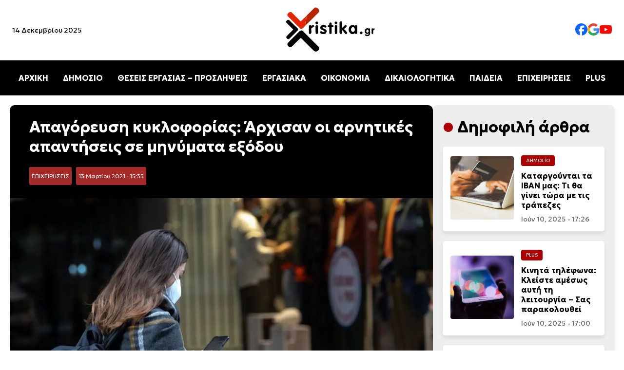

--- FILE ---
content_type: text/html; charset=UTF-8
request_url: https://xristika.gr/apagoreysi-kykloforias-archisan-oi-arnitikes-apantiseis-se-minymata-exodoy/
body_size: 37253
content:
<!DOCTYPE html>
<html lang="el" prefix="og: https://ogp.me/ns#">

<head><meta charset="UTF-8"><script>if(navigator.userAgent.match(/MSIE|Internet Explorer/i)||navigator.userAgent.match(/Trident\/7\..*?rv:11/i)){var href=document.location.href;if(!href.match(/[?&]nowprocket/)){if(href.indexOf("?")==-1){if(href.indexOf("#")==-1){document.location.href=href+"?nowprocket=1"}else{document.location.href=href.replace("#","?nowprocket=1#")}}else{if(href.indexOf("#")==-1){document.location.href=href+"&nowprocket=1"}else{document.location.href=href.replace("#","&nowprocket=1#")}}}}</script><script>class RocketLazyLoadScripts{constructor(e){this.triggerEvents=e,this.eventOptions={passive:!0},this.userEventListener=this.triggerListener.bind(this),this.delayedScripts={normal:[],async:[],defer:[]},this.allJQueries=[]}_addUserInteractionListener(e){this.triggerEvents.forEach((t=>window.addEventListener(t,e.userEventListener,e.eventOptions)))}_removeUserInteractionListener(e){this.triggerEvents.forEach((t=>window.removeEventListener(t,e.userEventListener,e.eventOptions)))}triggerListener(){this._removeUserInteractionListener(this),"loading"===document.readyState?document.addEventListener("DOMContentLoaded",this._loadEverythingNow.bind(this)):this._loadEverythingNow()}async _loadEverythingNow(){this._delayEventListeners(),this._delayJQueryReady(this),this._handleDocumentWrite(),this._registerAllDelayedScripts(),this._preloadAllScripts(),await this._loadScriptsFromList(this.delayedScripts.normal),await this._loadScriptsFromList(this.delayedScripts.defer),await this._loadScriptsFromList(this.delayedScripts.async),await this._triggerDOMContentLoaded(),await this._triggerWindowLoad(),window.dispatchEvent(new Event("rocket-allScriptsLoaded"))}_registerAllDelayedScripts(){document.querySelectorAll("script[type=rocketlazyloadscript]").forEach((e=>{e.hasAttribute("src")?e.hasAttribute("async")&&!1!==e.async?this.delayedScripts.async.push(e):e.hasAttribute("defer")&&!1!==e.defer||"module"===e.getAttribute("data-rocket-type")?this.delayedScripts.defer.push(e):this.delayedScripts.normal.push(e):this.delayedScripts.normal.push(e)}))}async _transformScript(e){return await this._requestAnimFrame(),new Promise((t=>{const n=document.createElement("script");let r;[...e.attributes].forEach((e=>{let t=e.nodeName;"type"!==t&&("data-rocket-type"===t&&(t="type",r=e.nodeValue),n.setAttribute(t,e.nodeValue))})),e.hasAttribute("src")?(n.addEventListener("load",t),n.addEventListener("error",t)):(n.text=e.text,t()),e.parentNode.replaceChild(n,e)}))}async _loadScriptsFromList(e){const t=e.shift();return t?(await this._transformScript(t),this._loadScriptsFromList(e)):Promise.resolve()}_preloadAllScripts(){var e=document.createDocumentFragment();[...this.delayedScripts.normal,...this.delayedScripts.defer,...this.delayedScripts.async].forEach((t=>{const n=t.getAttribute("src");if(n){const t=document.createElement("link");t.href=n,t.rel="preload",t.as="script",e.appendChild(t)}})),document.head.appendChild(e)}_delayEventListeners(){let e={};function t(t,n){!function(t){function n(n){return e[t].eventsToRewrite.indexOf(n)>=0?"rocket-"+n:n}e[t]||(e[t]={originalFunctions:{add:t.addEventListener,remove:t.removeEventListener},eventsToRewrite:[]},t.addEventListener=function(){arguments[0]=n(arguments[0]),e[t].originalFunctions.add.apply(t,arguments)},t.removeEventListener=function(){arguments[0]=n(arguments[0]),e[t].originalFunctions.remove.apply(t,arguments)})}(t),e[t].eventsToRewrite.push(n)}function n(e,t){let n=e[t];Object.defineProperty(e,t,{get:()=>n||function(){},set(r){e["rocket"+t]=n=r}})}t(document,"DOMContentLoaded"),t(window,"DOMContentLoaded"),t(window,"load"),t(window,"pageshow"),t(document,"readystatechange"),n(document,"onreadystatechange"),n(window,"onload"),n(window,"onpageshow")}_delayJQueryReady(e){let t=window.jQuery;Object.defineProperty(window,"jQuery",{get:()=>t,set(n){if(n&&n.fn&&!e.allJQueries.includes(n)){n.fn.ready=n.fn.init.prototype.ready=function(t){e.domReadyFired?t.bind(document)(n):document.addEventListener("rocket-DOMContentLoaded",(()=>t.bind(document)(n)))};const t=n.fn.on;n.fn.on=n.fn.init.prototype.on=function(){if(this[0]===window){function e(e){return e.split(" ").map((e=>"load"===e||0===e.indexOf("load.")?"rocket-jquery-load":e)).join(" ")}"string"==typeof arguments[0]||arguments[0]instanceof String?arguments[0]=e(arguments[0]):"object"==typeof arguments[0]&&Object.keys(arguments[0]).forEach((t=>{delete Object.assign(arguments[0],{[e(t)]:arguments[0][t]})[t]}))}return t.apply(this,arguments),this},e.allJQueries.push(n)}t=n}})}async _triggerDOMContentLoaded(){this.domReadyFired=!0,await this._requestAnimFrame(),document.dispatchEvent(new Event("rocket-DOMContentLoaded")),await this._requestAnimFrame(),window.dispatchEvent(new Event("rocket-DOMContentLoaded")),await this._requestAnimFrame(),document.dispatchEvent(new Event("rocket-readystatechange")),await this._requestAnimFrame(),document.rocketonreadystatechange&&document.rocketonreadystatechange()}async _triggerWindowLoad(){await this._requestAnimFrame(),window.dispatchEvent(new Event("rocket-load")),await this._requestAnimFrame(),window.rocketonload&&window.rocketonload(),await this._requestAnimFrame(),this.allJQueries.forEach((e=>e(window).trigger("rocket-jquery-load"))),window.dispatchEvent(new Event("rocket-pageshow")),await this._requestAnimFrame(),window.rocketonpageshow&&window.rocketonpageshow()}_handleDocumentWrite(){const e=new Map;document.write=document.writeln=function(t){const n=document.currentScript,r=document.createRange(),i=n.parentElement;let o=e.get(n);void 0===o&&(o=n.nextSibling,e.set(n,o));const a=document.createDocumentFragment();r.setStart(a,0),a.appendChild(r.createContextualFragment(t)),i.insertBefore(a,o)}}async _requestAnimFrame(){return new Promise((e=>requestAnimationFrame(e)))}static run(){const e=new RocketLazyLoadScripts(["keydown","mousemove","touchmove","touchstart","touchend","wheel"]);e._addUserInteractionListener(e)}}RocketLazyLoadScripts.run();</script>
    
	
    <meta name="viewport" content="width=device-width, initial-scale=1.0">
    <link rel="preconnect" href="https://fonts.googleapis.com">
    <link rel="preconnect" href="https://fonts.gstatic.com" crossorigin>
    
    <link rel="preload" as="image" href="https://xristika.gr/xrmedia/uploads/2021/03/SMS-METAKINISIS-1024x502.jpg" fetchpriority="high">
	<style>img:is([sizes="auto" i], [sizes^="auto," i]) { contain-intrinsic-size: 3000px 1500px }</style>
	
<!-- Search Engine Optimization by Rank Math PRO - https://rankmath.com/ -->
<title>Απαγόρευση κυκλοφορίας: Άρχισαν οι αρνητικές απαντήσεις σε μηνύματα εξόδου - xristika.gr</title><style id="rocket-critical-css">body{margin:0;font-family:"Geologica",serif;background-color:#fff}header{display:flex;flex-direction:column;align-items:center;width:100%;background:#fff;box-shadow:0 4px 6px rgba(0,0,0,0.1)}.top-bar{display:flex;justify-content:space-between;align-items:center;width:100%;max-width:1400px}.top-bar .date{font-size:14px;margin-left:25px;display:block}.logo{text-align:center;width:200px;height:auto}.social-links{display:flex;gap:25px;margin-right:25px}.social-links img{width:25px}.social-links a{text-decoration:none;color:#333;font-size:16px}nav{width:100%;background:#000;position:relative}.menu{list-style:none;display:flex;justify-content:center;padding:10px 0}.menu li{margin:0 15px}.menu a{text-decoration:none;color:#fff;font-size:16px;font-weight:bold}.hamburger{display:none;flex-direction:column;padding:10px;background:#000;border:none}.hamburger div{width:25px;height:3px;background:white;margin:4px 0}.mobile-menu{display:none;flex-direction:column;background:#000;width:100%}.mobile-menu a{color:white;padding:10px;text-align:center;line-height:44px}.content-section{background-color:#fff;padding:20px 20px}.content-container{max-width:1440px;margin:0 auto;display:flex;gap:20px}.article time{font-size:0.875rem;color:#666;display:block}.article{display:flex;align-items:center;background:#fff;border-radius:8px;overflow:hidden;box-shadow:0 4px 8px rgba(0,0,0,0.1);padding:10px;flex:1;min-width:300px}.article img{width:150px;height:150px;object-fit:cover;margin-right:15px;border-radius:4px}.article-content{flex:1}.article h2{font-size:1.25rem;margin:10px 0}.title-cat{max-width:1440px;margin:0 auto;gap:20px;flex:1;flex-direction:row}.cat-title{font-size:clamp(1.5rem,3vw,2rem);position:relative;padding-left:30px}.cat-title::before{content:"•";color:#AE0000;font-size:1.5em;position:absolute;left:0;top:50%;transform:translateY(-50%)}.category{font-size:0.6rem;color:#fff;background-color:#AE0000;display:inline-block;padding:5px 10px;border-radius:4px;text-transform:uppercase}.content-container{display:flex}.content-right{max-width:350px;width:100%;background:#eee;border-radius:8px;box-shadow:0 4px 8px rgba(0,0,0,0.1);padding:25px 20px;position:sticky;top:20px;height:fit-content}.content-right article{border-radius:5px;padding:1rem;background:white;margin:20px 0px}.content-right .article img{width:130px;height:130px;object-fit:cover;margin-right:15px;border-radius:4px}.content-right .article h2{font-size:1rem;margin:10px 0}.article-content .category,.article-content h2 a{text-decoration:none}.article-content h2 a{color:#000}a:link{text-decoration:none}.article-content .category a{color:#fff}article h2 a{color:black}.post-container{background:#f9f9f9;border-radius:10px}.info h1{font-size:2rem;margin:10px 0}.post-featured-image img{width:100%;height:auto;object-fit:cover;border-radius:0px;max-height:550px}.post-category{background:brown;padding:5px;font-size:12px;border-radius:3px;margin-right:5px;display:inline-block}.post-category a{color:#fff}.post-date{background:brown;padding:5px;font-size:12px;border-radius:3px;margin-right:5px;color:#fff;display:inline-block}.info{background:#000;color:#fff;padding:15px 40px;margin-top:0px!important;border-radius:10px 10px 0px 0px!important}p{line-height:1.7rem;font-weight:300;font-size:1.1rem}@media (max-width:1024px){.content-container{flex-direction:column}.content-right{width:auto;max-width:100%}.article{flex-direction:column;min-width:200px}.article img{width:100%;height:auto;margin-right:0px;margin-bottom:20px}.article-content{display:flex;flex-direction:column;align-items:flex-start;width:100%}.content-right .article img{width:100%;height:auto;object-fit:cover}.menu{display:none}.hamburger{display:flex}.hamburger::after{content:"ΜΕΝΟΥ ΚΑΤΗΓΟΡΙΩΝ";color:#fff;font-weight:bold;position:absolute;margin-left:60px;vertical-align:middle;margin-top:10px}body.single-post .content-section{padding:0px!important}.top-bar .date{display:none}.post-featured-image img{border-radius:0px}.info{padding:15px;border-radius:0px}}</style><link rel="preload" as="style" href="https://fonts.googleapis.com/css2?family=Geologica:wght@100..900&#038;display=swap" /><link rel="stylesheet" href="https://fonts.googleapis.com/css2?family=Geologica:wght@100..900&#038;display=swap" media="print" onload="this.media='all'" /><noscript><link rel="preload" href="https://fonts.googleapis.com/css2?family=Geologica:wght@100..900&#038;display=swap" data-rocket-async="style" as="style" onload="this.onload=null;this.rel='stylesheet'" /></noscript>
<meta name="description" content="SMS 13032: Στα σκαριά η επαναλειτουργία της αγοράς."/>
<meta name="robots" content="follow, index, max-snippet:-1, max-video-preview:-1, max-image-preview:large"/>
<link rel="canonical" href="https://xristika.gr/apagoreysi-kykloforias-archisan-oi-arnitikes-apantiseis-se-minymata-exodoy/" />
<meta property="og:locale" content="el_GR" />
<meta property="og:type" content="article" />
<meta property="og:title" content="Απαγόρευση κυκλοφορίας: Άρχισαν οι αρνητικές απαντήσεις σε μηνύματα εξόδου - xristika.gr" />
<meta property="og:description" content="SMS 13032: Στα σκαριά η επαναλειτουργία της αγοράς." />
<meta property="og:url" content="https://xristika.gr/apagoreysi-kykloforias-archisan-oi-arnitikes-apantiseis-se-minymata-exodoy/" />
<meta property="og:site_name" content="https://xristika.gr/" />
<meta property="article:publisher" content="https://www.facebook.com/xristika.gr/" />
<meta property="article:author" content="https://www.facebook.com/xristika.gr/" />
<meta property="article:tag" content="LOCKDOWN" />
<meta property="article:tag" content="SMS 13032" />
<meta property="article:tag" content="SMS 13033" />
<meta property="article:tag" content="ΑΓΟΡΑ" />
<meta property="article:tag" content="ΕΙΔΗΣΕΙΣ" />
<meta property="article:tag" content="ΕΙΔΗΣΕΙΣ ΣΗΜΕΡΑ" />
<meta property="article:tag" content="ΚΩΔΙΚΟΙ ΜΕΤΑΚΙΝΗΣΗΣ" />
<meta property="article:tag" content="ΜΕΤΑΚΙΝΗΣΕΙΣ" />
<meta property="article:tag" content="ΠΟΤΕ ΑΝΟΙΓΟΥΝ ΤΑ ΜΑΓΑΖΙΑ" />
<meta property="article:tag" content="ΨΩΝΙΑ" />
<meta property="article:section" content="ΕΠΙΧΕΙΡΗΣΕΙΣ" />
<meta property="og:updated_time" content="2021-03-13T15:36:55+02:00" />
<meta property="og:image" content="https://xristika.gr/xrmedia/uploads/2021/03/SMS-METAKINISIS.jpg" />
<meta property="og:image:secure_url" content="https://xristika.gr/xrmedia/uploads/2021/03/SMS-METAKINISIS.jpg" />
<meta property="og:image:width" content="1024" />
<meta property="og:image:height" content="502" />
<meta property="og:image:alt" content="SMS 13032" />
<meta property="og:image:type" content="image/jpeg" />
<meta property="article:published_time" content="2021-03-13T15:35:21+02:00" />
<meta property="article:modified_time" content="2021-03-13T15:36:55+02:00" />
<meta name="twitter:card" content="summary_large_image" />
<meta name="twitter:title" content="Απαγόρευση κυκλοφορίας: Άρχισαν οι αρνητικές απαντήσεις σε μηνύματα εξόδου - xristika.gr" />
<meta name="twitter:description" content="SMS 13032: Στα σκαριά η επαναλειτουργία της αγοράς." />
<meta name="twitter:image" content="https://xristika.gr/xrmedia/uploads/2021/03/SMS-METAKINISIS.jpg" />
<meta name="twitter:label1" content="Written by" />
<meta name="twitter:data1" content="Παναγιώτης Ελενόπουλος" />
<meta name="twitter:label2" content="Time to read" />
<meta name="twitter:data2" content="7 minutes" />
<script type="application/ld+json" class="rank-math-schema-pro">{"@context":"https://schema.org","@graph":[{"@type":"Place","@id":"https://xristika.gr/#place","address":{"@type":"PostalAddress","streetAddress":"\u03a1\u03ae\u03b3\u03b1 \u03a6\u03b5\u03c1\u03b1\u03af\u03bf\u03c5 91","addressLocality":"\u039c\u03bf\u03c3\u03c7\u03ac\u03c4\u03bf","addressRegion":"\u0391\u03b8\u03ae\u03bd\u03b1","postalCode":"18344","addressCountry":"GR"}},{"@type":["NewsMediaOrganization","Organization"],"@id":"https://xristika.gr/#organization","name":"https://xristika.gr/","url":"https://xristika.gr","sameAs":["https://www.facebook.com/xristika.gr/"],"email":"info@xristika.gr","address":{"@type":"PostalAddress","streetAddress":"\u03a1\u03ae\u03b3\u03b1 \u03a6\u03b5\u03c1\u03b1\u03af\u03bf\u03c5 91","addressLocality":"\u039c\u03bf\u03c3\u03c7\u03ac\u03c4\u03bf","addressRegion":"\u0391\u03b8\u03ae\u03bd\u03b1","postalCode":"18344","addressCountry":"GR"},"logo":{"@type":"ImageObject","@id":"https://xristika.gr/#logo","url":"https://xristika.gr/xrmedia/uploads/2022/07/cropped-logo_xristika-1.png","contentUrl":"https://xristika.gr/xrmedia/uploads/2022/07/cropped-logo_xristika-1.png","caption":"https://xristika.gr/","inLanguage":"el","width":"184","height":"90"},"contactPoint":[{"@type":"ContactPoint","telephone":"210 94 11 519","contactType":"customer support"}],"description":"\u03a4\u03bf xristika.gr \u03b5\u03af\u03bd\u03b1\u03b9 \u03ad\u03bd\u03b1\u03c2 \u03b5\u03b9\u03b4\u03b7\u03c3\u03b5\u03bf\u03b3\u03c1\u03b1\u03c6\u03b9\u03ba\u03cc\u03c2 \u03b9\u03c3\u03c4\u03cc\u03c4\u03bf\u03c0\u03bf\u03c2. \u03a0\u03b1\u03c1\u03ad\u03c7\u03b5\u03b9 \u03c3\u03b5 24\u03c9\u03c1\u03b7 \u03b2\u03ac\u03c3\u03b7 \u03cc\u03bb\u03b5\u03c2 \u03b5\u03ba\u03b5\u03af\u03bd\u03b5\u03c2 \u03c4\u03b9\u03c2 \u03c0\u03bb\u03b7\u03c1\u03bf\u03c6\u03bf\u03c1\u03af\u03b5\u03c2 \u03ba\u03b1\u03b9 \u03c4\u03b9\u03c2 \u03b5\u03b9\u03b4\u03ae\u03c3\u03b5\u03b9\u03c2 \u03c0\u03bf\u03c5 \u03c7\u03c1\u03b5\u03b9\u03ac\u03b6\u03bf\u03bd\u03c4\u03b1\u03b9 \u03bf\u03b9 \u03c0\u03bf\u03bb\u03af\u03c4\u03b5\u03c2 \u03b3\u03b9\u03b1 \u03bd\u03b1 \u03b5\u03af\u03bd\u03b1\u03b9 \u03b5\u03bd\u03b7\u03bc\u03b5\u03c1\u03c9\u03bc\u03ad\u03bd\u03bf\u03b9 \u03ba\u03b1\u03b9 \u03c0\u03bf\u03c5 \u03b8\u03b1 \u03b4\u03b9\u03b5\u03c5\u03ba\u03bf\u03bb\u03cd\u03bd\u03bf\u03c5\u03bd \u03c4\u03b7\u03bd \u03ba\u03b1\u03b8\u03b7\u03bc\u03b5\u03c1\u03b9\u03bd\u03cc\u03c4\u03b7\u03c4\u03ac \u03c4\u03bf\u03c5\u03c2.","location":{"@id":"https://xristika.gr/#place"}},{"@type":"WebSite","@id":"https://xristika.gr/#website","url":"https://xristika.gr","name":"https://xristika.gr/","alternateName":"https://xristika.gr/","publisher":{"@id":"https://xristika.gr/#organization"},"inLanguage":"el"},{"@type":"ImageObject","@id":"https://xristika.gr/xrmedia/uploads/2021/03/SMS-METAKINISIS.jpg","url":"https://xristika.gr/xrmedia/uploads/2021/03/SMS-METAKINISIS.jpg","width":"1024","height":"502","caption":"SMS 13032","inLanguage":"el"},{"@type":"BreadcrumbList","@id":"https://xristika.gr/apagoreysi-kykloforias-archisan-oi-arnitikes-apantiseis-se-minymata-exodoy/#breadcrumb","itemListElement":[{"@type":"ListItem","position":"1","item":{"@id":"https://xristika.gr","name":"Home"}},{"@type":"ListItem","position":"2","item":{"@id":"https://xristika.gr/epixeiriseis-eidhseis/","name":"\u0395\u03a0\u0399\u03a7\u0395\u0399\u03a1\u0397\u03a3\u0395\u0399\u03a3"}},{"@type":"ListItem","position":"3","item":{"@id":"https://xristika.gr/apagoreysi-kykloforias-archisan-oi-arnitikes-apantiseis-se-minymata-exodoy/","name":"\u0391\u03c0\u03b1\u03b3\u03cc\u03c1\u03b5\u03c5\u03c3\u03b7 \u03ba\u03c5\u03ba\u03bb\u03bf\u03c6\u03bf\u03c1\u03af\u03b1\u03c2: \u0386\u03c1\u03c7\u03b9\u03c3\u03b1\u03bd \u03bf\u03b9 \u03b1\u03c1\u03bd\u03b7\u03c4\u03b9\u03ba\u03ad\u03c2 \u03b1\u03c0\u03b1\u03bd\u03c4\u03ae\u03c3\u03b5\u03b9\u03c2 \u03c3\u03b5 \u03bc\u03b7\u03bd\u03cd\u03bc\u03b1\u03c4\u03b1 \u03b5\u03be\u03cc\u03b4\u03bf\u03c5"}}]},{"@type":"WebPage","@id":"https://xristika.gr/apagoreysi-kykloforias-archisan-oi-arnitikes-apantiseis-se-minymata-exodoy/#webpage","url":"https://xristika.gr/apagoreysi-kykloforias-archisan-oi-arnitikes-apantiseis-se-minymata-exodoy/","name":"\u0391\u03c0\u03b1\u03b3\u03cc\u03c1\u03b5\u03c5\u03c3\u03b7 \u03ba\u03c5\u03ba\u03bb\u03bf\u03c6\u03bf\u03c1\u03af\u03b1\u03c2: \u0386\u03c1\u03c7\u03b9\u03c3\u03b1\u03bd \u03bf\u03b9 \u03b1\u03c1\u03bd\u03b7\u03c4\u03b9\u03ba\u03ad\u03c2 \u03b1\u03c0\u03b1\u03bd\u03c4\u03ae\u03c3\u03b5\u03b9\u03c2 \u03c3\u03b5 \u03bc\u03b7\u03bd\u03cd\u03bc\u03b1\u03c4\u03b1 \u03b5\u03be\u03cc\u03b4\u03bf\u03c5 - xristika.gr","datePublished":"2021-03-13T15:35:21+02:00","dateModified":"2021-03-13T15:36:55+02:00","isPartOf":{"@id":"https://xristika.gr/#website"},"primaryImageOfPage":{"@id":"https://xristika.gr/xrmedia/uploads/2021/03/SMS-METAKINISIS.jpg"},"inLanguage":"el","breadcrumb":{"@id":"https://xristika.gr/apagoreysi-kykloforias-archisan-oi-arnitikes-apantiseis-se-minymata-exodoy/#breadcrumb"}},{"@type":"Person","@id":"https://xristika.gr/author/thomas/","name":"\u03a0\u03b1\u03bd\u03b1\u03b3\u03b9\u03ce\u03c4\u03b7\u03c2 \u0395\u03bb\u03b5\u03bd\u03cc\u03c0\u03bf\u03c5\u03bb\u03bf\u03c2","description":"\u039f \u03a0\u03b1\u03bd\u03b1\u03b3\u03b9\u03ce\u03c4\u03b7\u03c2 \u0395\u03bb\u03b5\u03bd\u03cc\u03c0\u03bf\u03c5\u03bb\u03bf\u03c2 \u03b5\u03af\u03bd\u03b1\u03b9 \u03c3\u03c5\u03bd\u03c4\u03ac\u03ba\u03c4\u03b7\u03c2 \u03c3\u03c4\u03b7\u03bd \u03b9\u03c3\u03c4\u03bf\u03c3\u03b5\u03bb\u03af\u03b4\u03b1 xristika.gr, \u03cc\u03c0\u03bf\u03c5 \u03b1\u03c3\u03c7\u03bf\u03bb\u03b5\u03af\u03c4\u03b1\u03b9 \u03bc\u03b5 \u03c4\u03b7 \u03c3\u03c5\u03b3\u03b3\u03c1\u03b1\u03c6\u03ae \u03ac\u03c1\u03b8\u03c1\u03c9\u03bd \u03ba\u03b1\u03b9 \u03b5\u03b9\u03b4\u03ae\u03c3\u03b5\u03c9\u03bd \u03c0\u03bf\u03c5 \u03ba\u03b1\u03bb\u03cd\u03c0\u03c4\u03bf\u03c5\u03bd \u03b4\u03b9\u03ac\u03c6\u03bf\u03c1\u03b1 \u03b8\u03ad\u03bc\u03b1\u03c4\u03b1, \u03cc\u03c0\u03c9\u03c2 \u03c4\u03b7\u03bd \u03bf\u03b9\u03ba\u03bf\u03bd\u03bf\u03bc\u03af\u03b1, \u03c4\u03b7\u03bd \u03c4\u03b5\u03c7\u03bd\u03bf\u03bb\u03bf\u03b3\u03af\u03b1, \u03c4\u03b7\u03bd \u03b1\u03b3\u03bf\u03c1\u03ac \u03ba\u03b1\u03b9 \u03c4\u03b7\u03bd \u03ba\u03b1\u03b8\u03b7\u03bc\u03b5\u03c1\u03b9\u03bd\u03ae \u03b5\u03c0\u03b9\u03ba\u03b1\u03b9\u03c1\u03cc\u03c4\u03b7\u03c4\u03b1. \u039c\u03ad\u03c3\u03b1 \u03b1\u03c0\u03cc \u03c4\u03b7 \u03b4\u03bf\u03c5\u03bb\u03b5\u03b9\u03ac \u03c4\u03bf\u03c5 \u03c3\u03c4\u03bf xristika.gr, \u03c3\u03c5\u03bc\u03b2\u03ac\u03bb\u03bb\u03b5\u03b9 \u03c3\u03c4\u03b7\u03bd \u03b5\u03bd\u03b7\u03bc\u03ad\u03c1\u03c9\u03c3\u03b7 \u03c4\u03bf\u03c5 \u03ba\u03bf\u03b9\u03bd\u03bf\u03cd \u03bc\u03b5 \u03b1\u03be\u03b9\u03cc\u03c0\u03b9\u03c3\u03c4\u03bf \u03ba\u03b1\u03b9 \u03c0\u03c1\u03bf\u03c3\u03b9\u03c4\u03cc \u03c4\u03c1\u03cc\u03c0\u03bf, \u03c0\u03c1\u03bf\u03c3\u03c6\u03ad\u03c1\u03bf\u03bd\u03c4\u03b1\u03c2 \u03b1\u03bd\u03ac\u03bb\u03c5\u03c3\u03b7 \u03ba\u03b1\u03b9 \u03c0\u03bb\u03b7\u03c1\u03bf\u03c6\u03bf\u03c1\u03af\u03b5\u03c2 \u03c0\u03bf\u03c5 \u03b5\u03bd\u03b4\u03b9\u03b1\u03c6\u03ad\u03c1\u03bf\u03c5\u03bd \u03c4\u03bf \u03bc\u03ad\u03c3\u03bf \u03b1\u03bd\u03b1\u03b3\u03bd\u03ce\u03c3\u03c4\u03b7.","url":"https://xristika.gr/author/thomas/","image":{"@type":"ImageObject","@id":"https://secure.gravatar.com/avatar/1222f7553c63b749ddc5fd77820b7c68?s=96&amp;d=mm&amp;r=g","url":"https://secure.gravatar.com/avatar/1222f7553c63b749ddc5fd77820b7c68?s=96&amp;d=mm&amp;r=g","caption":"\u03a0\u03b1\u03bd\u03b1\u03b3\u03b9\u03ce\u03c4\u03b7\u03c2 \u0395\u03bb\u03b5\u03bd\u03cc\u03c0\u03bf\u03c5\u03bb\u03bf\u03c2","inLanguage":"el"},"worksFor":{"@id":"https://xristika.gr/#organization"}},{"@type":"NewsArticle","headline":"\u0391\u03c0\u03b1\u03b3\u03cc\u03c1\u03b5\u03c5\u03c3\u03b7 \u03ba\u03c5\u03ba\u03bb\u03bf\u03c6\u03bf\u03c1\u03af\u03b1\u03c2: \u0386\u03c1\u03c7\u03b9\u03c3\u03b1\u03bd \u03bf\u03b9 \u03b1\u03c1\u03bd\u03b7\u03c4\u03b9\u03ba\u03ad\u03c2 \u03b1\u03c0\u03b1\u03bd\u03c4\u03ae\u03c3\u03b5\u03b9\u03c2 \u03c3\u03b5 \u03bc\u03b7\u03bd\u03cd\u03bc\u03b1\u03c4\u03b1 \u03b5\u03be\u03cc\u03b4\u03bf\u03c5 - xristika.gr - xristika.gr","keywords":"SMS 13032","datePublished":"2021-03-13T15:35:21+02:00","dateModified":"2021-03-13T15:36:55+02:00","articleSection":"\u0395\u03a0\u0399\u03a7\u0395\u0399\u03a1\u0397\u03a3\u0395\u0399\u03a3","author":{"@id":"https://xristika.gr/author/thomas/","name":"\u03a0\u03b1\u03bd\u03b1\u03b3\u03b9\u03ce\u03c4\u03b7\u03c2 \u0395\u03bb\u03b5\u03bd\u03cc\u03c0\u03bf\u03c5\u03bb\u03bf\u03c2"},"publisher":{"@id":"https://xristika.gr/#organization"},"description":"SMS 13032: \u03a3\u03c4\u03b1 \u03c3\u03ba\u03b1\u03c1\u03b9\u03ac \u03b7 \u03b5\u03c0\u03b1\u03bd\u03b1\u03bb\u03b5\u03b9\u03c4\u03bf\u03c5\u03c1\u03b3\u03af\u03b1 \u03c4\u03b7\u03c2 \u03b1\u03b3\u03bf\u03c1\u03ac\u03c2.","copyrightYear":"2021","copyrightHolder":{"@id":"https://xristika.gr/#organization"},"name":"\u0391\u03c0\u03b1\u03b3\u03cc\u03c1\u03b5\u03c5\u03c3\u03b7 \u03ba\u03c5\u03ba\u03bb\u03bf\u03c6\u03bf\u03c1\u03af\u03b1\u03c2: \u0386\u03c1\u03c7\u03b9\u03c3\u03b1\u03bd \u03bf\u03b9 \u03b1\u03c1\u03bd\u03b7\u03c4\u03b9\u03ba\u03ad\u03c2 \u03b1\u03c0\u03b1\u03bd\u03c4\u03ae\u03c3\u03b5\u03b9\u03c2 \u03c3\u03b5 \u03bc\u03b7\u03bd\u03cd\u03bc\u03b1\u03c4\u03b1 \u03b5\u03be\u03cc\u03b4\u03bf\u03c5 - xristika.gr - xristika.gr","articleBody":"SMS 13032: \u03a3\u03c4\u03b1 \u03c3\u03ba\u03b1\u03c1\u03b9\u03ac \u03b7 \u03b5\u03c0\u03b1\u03bd\u03b1\u03bb\u03b5\u03b9\u03c4\u03bf\u03c5\u03c1\u03b3\u03af\u03b1 \u03c4\u03b7\u03c2 \u03b1\u03b3\u03bf\u03c1\u03ac\u03c2.\n\u03a4\u03b9 \u03c3\u03c7\u03b5\u03b4\u03b9\u03ac\u03b6\u03b5\u03b9 \u03b7 \u03ba\u03c5\u03b2\u03ad\u03c1\u03bd\u03b7\u03c3\u03b7 \u03ba\u03b1\u03b9 \u03c0\u03ce\u03c2 \u03b8\u03b1 \u03c0\u03b5\u03c1\u03b9\u03bf\u03c1\u03af\u03c3\u03b5\u03b9 \u03c4\u03b7\u03bd \u03bc\u03b1\u03b6\u03b9\u03ba\u03ae \u03ad\u03be\u03bf\u03b4\u03bf \u03c4\u03c9\u03bd \u03c0\u03bf\u03bb\u03b9\u03c4\u03ce\u03bd.\n\u03a4\u03bf \u03c7\u03c1\u03bf\u03bd\u03b9\u03ba\u03cc \u03c0\u03b5\u03c1\u03b9\u03b8\u03ce\u03c1\u03b9\u03bf \u03c3\u03c4\u03b9\u03c2 \u03b1\u03b3\u03bf\u03c1\u03ad\u03c2, \u03bf\u03b9 \u03ad\u03bb\u03b5\u03b3\u03c7\u03bf\u03b9 \u03ba\u03b1\u03b9 \u03c4\u03b1 \u03c0\u03c1\u03cc\u03c3\u03c4\u03b9\u03bc\u03b1 \u03c3\u03b5 \u03c0\u03b5\u03c1\u03af\u03c0\u03c4\u03c9\u03c3\u03b7 \u03b1\u03c0\u03bf\u03c3\u03c4\u03bf\u03bb\u03ae\u03c2 \u03c0\u03b5\u03c1\u03b9\u03c3\u03c3\u03cc\u03c4\u03b5\u03c1\u03c9\u03bd \u03bc\u03b7\u03bd\u03c5\u03bc\u03ac\u03c4\u03c9\u03bd. \u0394\u03b5\u03af\u03c4\u03b5 \u03c3\u03c4\u03bf xristika.gr \u03cc\u03bb\u03b5\u03c2 \u03c4\u03b9\u03c2 \u03b5\u03be\u03b5\u03bb\u03af\u03be\u03b5\u03b9\u03c2.\n\u03a4\u03b1 \u03c3\u03c7\u03ad\u03b4\u03b9\u03b1 \u03b3\u03b9\u03b1 \u03ac\u03bd\u03bf\u03b9\u03b3\u03bc\u03b1 \u03c4\u03b7\u03c2 \u03b1\u03b3\u03bf\u03c1\u03ac\u03c2 \u03b1\u03bb\u03bb\u03ac\u03b6\u03bf\u03c5\u03bd \u03bc\u03ad\u03c1\u03b1 \u03bc\u03b5 \u03c4\u03b7 \u03bc\u03ad\u03c1\u03b1, \u03ba\u03b1\u03b8\u03ce\u03c2 \u03b7 \u03c0\u03af\u03b5\u03c3\u03b7 \u03c3\u03c4\u03bf \u03c3\u03cd\u03c3\u03c4\u03b7\u03bc\u03b1 \u03c5\u03b3\u03b5\u03af\u03b1\u03c2 \u03b5\u03af\u03bd\u03b1\u03b9 \u03c4\u03b5\u03c1\u03ac\u03c3\u03c4\u03b9\u03b1 \u03ba\u03b1\u03b9 \u03c3\u03c4\u03b1 \u03bd\u03bf\u03c3\u03bf\u03ba\u03bf\u03bc\u03b5\u03af\u03b1 \u03b5\u03c0\u03b9\u03ba\u03c1\u03b1\u03c4\u03b5\u03af \u03c0\u03bf\u03bb\u03b5\u03bc\u03b9\u03ba\u03cc \u03c3\u03ba\u03b7\u03bd\u03b9\u03ba\u03cc.\n\u03a7\u03b1\u03c1\u03b1\u03ba\u03c4\u03b7\u03c1\u03b9\u03c3\u03c4\u03b9\u03ba\u03ad\u03c2 \u03ba\u03b1\u03b9 \u03bf\u03b9 \u03b4\u03b7\u03bb\u03ce\u03c3\u03b5\u03b9\u03c2 \u03c4\u03bf\u03c5 \u03c5\u03c0\u03bf\u03c5\u03c1\u03b3\u03bf\u03cd \u03a5\u03b3\u03b5\u03af\u03b1\u03c2, \u0392\u03b1\u03c3\u03af\u03bb\u03b7 \u039a\u03b9\u03ba\u03af\u03bb\u03b9\u03b1, \u03cc\u03c4\u03b9 \u03ad\u03bd\u03b1 \u03bc\u03ad\u03c3\u03bf \u03bd\u03bf\u03c3\u03bf\u03ba\u03bf\u03bc\u03b5\u03af\u03bf \u03bc\u03b5 200 \u03ba\u03bb\u03af\u03bd\u03b5\u03c2 \u03b3\u03b5\u03bc\u03af\u03b6\u03b5\u03b9 \u03ba\u03b1\u03b8\u03b7\u03bc\u03b5\u03c1\u03b9\u03bd\u03ac \u03bc\u03b5 \u03b1\u03c3\u03b8\u03b5\u03bd\u03b5\u03af\u03c2 Covid-19.\n\u039c\u03cc\u03bd\u03bf \u03c4\u03bf \u03b2\u03c1\u03ac\u03b4\u03c5 \u03c4\u03b7\u03c2 \u03a4\u03c1\u03af\u03c4\u03b7\u03c2, \u03b5\u03af\u03c7\u03b1\u03bc\u03b5 185 \u03b5\u03b9\u03c3\u03b1\u03b3\u03c9\u03b3\u03ad\u03c2 \u03b1\u03c3\u03b8\u03b5\u03bd\u03ce\u03bd \u03c3\u03c4\u03b1 \u03b5\u03c6\u03b7\u03bc\u03b5\u03c1\u03b5\u03cd\u03bf\u03bd\u03c4\u03b1 \u03bd\u03bf\u03c3\u03bf\u03ba\u03bf\u03bc\u03b5\u03af\u03b1 \u03c4\u03b7\u03c2 \u0391\u03c4\u03c4\u03b9\u03ba\u03ae\u03c2.\n\u0397 \u03b5\u03b9\u03ba\u03cc\u03bd\u03b1 \u03b1\u03c5\u03c4\u03ae \u03c6\u03b1\u03af\u03bd\u03b5\u03c4\u03b1\u03b9 \u03bd\u03b1 \u03b1\u03bd\u03b1\u03c4\u03c1\u03ad\u03c0\u03b5\u03b9 \u03c4\u03b1 \u03c3\u03c7\u03ad\u03b4\u03b9\u03b1 \u03b3\u03b9\u03b1 \u03ac\u03bd\u03bf\u03b9\u03b3\u03bc\u03b1 \u03c4\u03b7\u03c2 \u03b1\u03b3\u03bf\u03c1\u03ac\u03c2 \u03c3\u03c4\u03b9\u03c2 22 \u03ae \u03c3\u03c4\u03b9\u03c2 29 \u039c\u03b1\u03c1\u03c4\u03af\u03bf\u03c5.\n\u038c\u03c0\u03c9\u03c2 \u03b1\u03bd\u03ad\u03c6\u03b5\u03c1\u03b5 \u03ba\u03b1\u03b9 \u03b7 \u03ba\u03c5\u03b2\u03b5\u03c1\u03bd\u03b7\u03c4\u03b9\u03ba\u03ae \u03b5\u03ba\u03c0\u03c1\u03cc\u03c3\u03c9\u03c0\u03bf\u03c2, \u0391\u03c1\u03b9\u03c3\u03c4\u03bf\u03c4\u03b5\u03bb\u03af\u03b1 \u03a0\u03b5\u03bb\u03ce\u03bd\u03b7, \u03b4\u03b5\u03bd \u03bc\u03c0\u03bf\u03c1\u03bf\u03cd\u03bc\u03b5 \u03bd\u03b1 \u03bc\u03b9\u03bb\u03ac\u03bc\u03b5 \u03b3\u03b9\u03b1 \u03ac\u03bd\u03bf\u03b9\u03b3\u03bc\u03b1 \u03bc\u03ad\u03c3\u03b1 \u03c3\u03c4\u03bf\u03bd \u039c\u03ac\u03c1\u03c4\u03b9\u03bf, \u03b5\u03bd\u03ce \u03ba\u03b1\u03b9 \u03bf \u03c5\u03c0\u03bf\u03c5\u03c1\u03b3\u03cc\u03c2 \u0391\u03bd\u03ac\u03c0\u03c4\u03c5\u03be\u03b7\u03c2, \u0391\u03b4\u03c9\u03bd\u03b9\u03c2 \u0393\u03b5\u03c9\u03c1\u03b3\u03b9\u03ac\u03b4\u03b7\u03c2, \u03be\u03b5\u03ba\u03b1\u03b8\u03ac\u03c1\u03b9\u03c3\u03b5 \u03c7\u03b8\u03b5\u03c2 \u03cc\u03c4\u03b9 \u03c4\u03bf \u03ac\u03bd\u03bf\u03b9\u03b3\u03bc\u03b1 \u03c4\u03b7\u03c2 \u03b1\u03b3\u03bf\u03c1\u03ac\u03c2 \u03b1\u03bd\u03b1\u03b2\u03ac\u03bb\u03bb\u03b5\u03c4\u03b1\u03b9 \u03b1\u03bd \u03c3\u03c5\u03bd\u03b5\u03c7\u03af\u03c3\u03b5\u03b9 \u03bd\u03b1 \u03ba\u03b1\u03bb\u03c0\u03ac\u03b6\u03b5\u03b9 \u03b7 \u03c0\u03b1\u03bd\u03b4\u03b7\u03bc\u03af\u03b1.\n\u03a3\u03b5 \u03ba\u03ac\u03b8\u03b5 \u03c0\u03b5\u03c1\u03af\u03c0\u03c4\u03c9\u03c3\u03b7, \u03bf \u03bd\u03ad\u03bf\u03c2 \u03c0\u03b5\u03bd\u03c4\u03b1\u03c8\u03ae\u03c6\u03b9\u03bf\u03c2 \u03b1\u03c1\u03b9\u03b8\u03bc\u03cc\u03c2 13032 \u03c0\u03bf\u03c5 \u03b8\u03b1 \u03bc\u03b1\u03c2 \u03b5\u03c0\u03b9\u03c4\u03c1\u03ad\u03c0\u03b5\u03b9 \u03bd\u03b1 \u03c0\u03b7\u03b3\u03b1\u03af\u03bd\u03bf\u03c5\u03bc\u03b5 \u03b3\u03b9\u03b1 \u03c8\u03ce\u03bd\u03b9\u03b1 \u03bc\u03cc\u03bb\u03b9\u03c2 \u03b1\u03bd\u03bf\u03af\u03be\u03b5\u03b9 \u03b7 \u03b1\u03b3\u03bf\u03c1\u03ac, \u03b5\u03af\u03bd\u03b1\u03b9 \u03ad\u03c4\u03bf\u03b9\u03bc\u03bf\u03c2 \u03bd\u03b1 \u03b5\u03bd\u03b5\u03c1\u03b3\u03bf\u03c0\u03bf\u03b9\u03b7\u03b8\u03b5\u03af.\n\u0391\u03c0\u03cc \u03c4\u03b7 \u03c3\u03c4\u03b9\u03b3\u03bc\u03ae \u03c0\u03bf\u03c5 \u03bf \u03c0\u03bf\u03bb\u03af\u03c4\u03b7\u03c2 \u03bb\u03ac\u03b2\u03b5\u03b9 \u03c4\u03b7\u03bd \u03b1\u03c4\u03cc\u03bc\u03b1\u03c4\u03b7 \u03b1\u03c0\u03ac\u03bd\u03c4\u03b7\u03c3\u03b7 \u03b8\u03b1 \u03ad\u03c7\u03b5\u03b9 \u03c3\u03c4\u03b7 \u03b4\u03b9\u03ac\u03b8\u03b5\u03c3\u03b7 \u03c4\u03bf\u03c5 \u03c4\u03c1\u03b5\u03b9\u03c2 \u03ce\u03c1\u03b5\u03c2 \u03b3\u03b9\u03b1 \u03bd\u03b1 \u03c0\u03c1\u03b1\u03b3\u03bc\u03b1\u03c4\u03bf\u03c0\u03bf\u03b9\u03ae\u03c3\u03b5\u03b9 \u03c4\u03b1 \u03c8\u03ce\u03bd\u03b9\u03b1 \u03c4\u03bf\u03c5, \u03c9\u03c3\u03c4\u03cc\u03c3\u03bf \u03b1\u03c5\u03c4\u03cc \u03b8\u03b1 \u03bc\u03c0\u03bf\u03c1\u03b5\u03af \u03bd\u03b1 \u03c4\u03bf \u03ba\u03ac\u03bd\u03b5\u03b9 \u03bc\u03cc\u03bd\u03bf \u03bc\u03b9\u03b1 \u03c6\u03bf\u03c1\u03ac, \u03ba\u03b1\u03b8\u03ce\u03c2 \u03b5\u03ac\u03bd \u03b5\u03c0\u03b9\u03c7\u03b5\u03b9\u03c1\u03ae\u03c3\u03b5\u03b9 \u03bd\u03b1 \u03c3\u03c4\u03b5\u03af\u03bb\u03b5\u03b9 \u03ba\u03b1\u03b9 \u03b4\u03b5\u03cd\u03c4\u03b5\u03c1\u03bf \u03bc\u03ae\u03bd\u03c5\u03bc\u03b1 \u03b5\u03bd\u03c4\u03cc\u03c2 \u03c4\u03b7\u03c2 \u03af\u03b4\u03b9\u03b1\u03c2 \u03b7\u03bc\u03ad\u03c1\u03b1\u03c2, \u03b8\u03b1 \u03bb\u03ac\u03b2\u03b5\u03b9 \u03b1\u03c1\u03bd\u03b7\u03c4\u03b9\u03ba\u03ae \u03b1\u03c0\u03ac\u03bd\u03c4\u03b7\u03c3\u03b7.\n\u038c\u03c0\u03c9\u03c2 \u03b4\u03ae\u03bb\u03c9\u03c3\u03b5 \u03c0\u03c1\u03bf \u03b7\u03bc\u03b5\u03c1\u03ce\u03bd \u03ba\u03b1\u03b9 \u03bf \u03c5\u03c6\u03c5\u03c0\u03bf\u03c5\u03c1\u03b3\u03cc\u03c2 \u03a8\u03b7\u03c6\u03b9\u03b1\u03ba\u03ae\u03c2 \u0394\u03b9\u03b1\u03ba\u03c5\u03b2\u03ad\u03c1\u03bd\u03b7\u03c3\u03b7\u03c2, \u0393\u03b9\u03ce\u03c1\u03b3\u03bf\u03c2 \u0393\u03b5\u03c9\u03c1\u03b3\u03b1\u03bd\u03c4\u03ac\u03c2 \u03bc\u03b9\u03bb\u03ce\u03bd\u03c4\u03b1\u03c2 \u03c3\u03c4\u03bf\u03bd \u03a3\u039a\u0391\u0399, \u00ab\u03c4\u03bf \u03c5\u03c0\u03bf\u03c5\u03c1\u03b3\u03b5\u03af\u03bf \u03a8\u03b7\u03c6\u03b9\u03b1\u03ba\u03ae\u03c2 \u0394\u03b9\u03b1\u03ba\u03c5\u03b2\u03ad\u03c1\u03bd\u03b7\u03c3\u03b7\u03c2 \u03c3\u03b5 \u03c3\u03c5\u03bd\u03b5\u03c1\u03b3\u03b1\u03c3\u03af\u03b1 \u03bc\u03b5 \u03c4\u03bf \u03c5\u03c0\u03bf\u03c5\u03c1\u03b3\u03b5\u03af\u03bf \u0391\u03bd\u03ac\u03c0\u03c4\u03c5\u03be\u03b7\u03c2 \u03ad\u03c7\u03b5\u03b9 \u03c4\u03b7 \u03b4\u03c5\u03bd\u03b1\u03c4\u03cc\u03c4\u03b7\u03c4\u03b1 \u03bd\u03b1 \u03bb\u03b5\u03b9\u03c4\u03bf\u03c5\u03c1\u03b3\u03ae\u03c3\u03b5\u03b9 \u03c4\u03bf\u03bd \u03bd\u03ad\u03bf \u03c0\u03b5\u03bd\u03c4\u03b1\u03c8\u03ae\u03c6\u03b9\u03bf \u03b1\u03c1\u03b9\u03b8\u03bc\u03cc 13032 \u03b3\u03b9\u03b1 \u03c4\u03bf \u03bb\u03b9\u03b1\u03bd\u03b5\u03bc\u03c0\u03cc\u03c1\u03b9\u03bf \u03c7\u03c9\u03c1\u03af\u03c2 \u03cc\u03bc\u03c9\u03c2 \u03bd\u03b1 \u03b3\u03af\u03bd\u03b5\u03c4\u03b1\u03b9 \u03ba\u03b1\u03c4\u03ac\u03c7\u03c1\u03b7\u03c3\u03b7\u00bb.\n\u0395\u03be\u03ae\u03b3\u03b7\u03c3\u03b5 \u03cc\u03c4\u03b9 \u03bf \u03ba\u03b1\u03c4\u03b1\u03bd\u03b1\u03bb\u03c9\u03c4\u03ae\u03c2 \u03b8\u03b1 \u03bc\u03c0\u03bf\u03c1\u03b5\u03af \u03b1\u03bd \u03c3\u03c4\u03ad\u03bb\u03bd\u03b5\u03b9 \u03b3\u03b9\u03b1 \u03c4\u03bf \u03bb\u03b9\u03b1\u03bd\u03b5\u03bc\u03c0\u03cc\u03c1\u03b9\u03bf \u00ab\u03ad\u03bd\u03b1 \u03bc\u03ae\u03bd\u03c5\u03bc\u03b1 \u03c4\u03b7\u03bd \u03b7\u03bc\u03ad\u03c1\u03b1, \u03bc\u03b5 \u03c3\u03c5\u03b3\u03ba\u03b5\u03ba\u03c1\u03b9\u03bc\u03ad\u03bd\u03bf \u03c7\u03c1\u03bf\u03bd\u03b9\u03ba\u03cc \u03c0\u03b5\u03c1\u03b9\u03b8\u03ce\u03c1\u03b9\u03bf \u03c4\u03bf \u03bf\u03c0\u03bf\u03af\u03bf \u03b8\u03b1 \u03c4\u03bf \u03bf\u03c1\u03af\u03c3\u03b5\u03b9 \u03c4\u03bf \u03c5\u03c0\u03bf\u03c5\u03c1\u03b3\u03b5\u03af\u03bf \u0391\u03bd\u03ac\u03c0\u03c4\u03c5\u03be\u03b7\u03c2\u00bb.\n\u03a3\u03b5 \u03b5\u03c1\u03ce\u03c4\u03b7\u03c3\u03b7 \u03b5\u03ac\u03bd \u03bf \u03c7\u03c1\u03cc\u03bd\u03bf\u03c2 \u03b8\u03b1 \u03bc\u03b5\u03c4\u03c1\u03b9\u03ad\u03c4\u03b1\u03b9 \u03c3\u03c4\u03bf \u03bc\u03ae\u03bd\u03c5\u03bc\u03b1 \u03b3\u03b9\u03b1 \u03c4\u03bf \u03bb\u03b9\u03b1\u03bd\u03b5\u03bc\u03c0\u03cc\u03c1\u03b9\u03bf \u03ae \u03c3\u03c4\u03bf\u03bd \u03ad\u03bb\u03b5\u03b3\u03c7\u03bf \u03b1\u03c0\u03ac\u03bd\u03c4\u03b7\u03c3\u03b5 \u03cc\u03c4\u03b9 \u00ab\u03b8\u03b1 \u03b5\u03af\u03bd\u03b1\u03b9 \u03ad\u03bd\u03b1 \u03bc\u03ae\u03bd\u03c5\u03bc\u03b1 \u03ba\u03b1\u03b9 \u03c3\u03c4\u03bf\u03bd \u03ad\u03bb\u03b5\u03b3\u03c7\u03bf \u03b8\u03b1 \u03bc\u03c0\u03bf\u03c1\u03b5\u03af \u03bd\u03b1 \u03b4\u03b9\u03b1\u03c0\u03b9\u03c3\u03c4\u03c9\u03b8\u03b5\u03af \u03b5\u03ac\u03bd \u03ad\u03c7\u03b5\u03b9 \u03ba\u03ac\u03bd\u03b5\u03b9 \u03c5\u03c0\u03ad\u03c1\u03b2\u03b1\u03c3\u03b7 \u03ba\u03ac\u03c0\u03bf\u03b9\u03bf\u03c2 \u03c4\u03bf\u03c5 \u03bf\u03c1\u03af\u03bf\u03c5 \u03c4\u03bf \u03bf\u03c0\u03bf\u03af\u03bf \u03b8\u03b1 \u03ad\u03c7\u03b5\u03b9 \u03c4\u03b5\u03b8\u03b5\u03af, \u03c4\u03bf \u03bf\u03c0\u03bf\u03af\u03bf \u03b8\u03b1 \u03b5\u03af\u03bd\u03b1\u03b9 \u03bf\u03c1\u03b9\u03b6\u03cc\u03bd\u03c4\u03b9\u03bf \u03b3\u03b9\u03b1 \u03cc\u03bb\u03bf\u03c5\u03c2\u00bb.\n\u03a3\u03b5 \u03b1\u03c0\u03cc\u03c0\u03b5\u03b9\u03c1\u03b1 \u03bd\u03ad\u03bf\u03c5 SMS \u03b5\u03be\u03cc\u03b4\u03bf\u03c5, \u03b8\u03b1 \u03b1\u03c0\u03bf\u03c3\u03c4\u03ad\u03bb\u03bb\u03b5\u03c4\u03b1\u03b9 \u03b1\u03c1\u03bd\u03b7\u03c4\u03b9\u03ba\u03ae \u03b1\u03c0\u03ac\u03bd\u03c4\u03b7\u03c3\u03b7, \u03c0\u03c1\u03ac\u03b3\u03bc\u03b1 \u03c0\u03bf\u03c5 \u03c3\u03b7\u03bc\u03b1\u03af\u03bd\u03b5\u03b9 \u03c0\u03c9\u03c2 \u03c3\u03b5 \u03c0\u03b5\u03c1\u03af\u03c0\u03c4\u03c9\u03c3\u03b7 \u03b5\u03bb\u03ad\u03b3\u03c7\u03bf\u03c5 \u03bf \u03c0\u03bf\u03bb\u03af\u03c4\u03b7\u03c2 \u03b8\u03b1 \u03ba\u03bb\u03b7\u03b8\u03b5\u03af \u03bd\u03b1 \u03c0\u03bb\u03b7\u03c1\u03ce\u03c3\u03b5\u03b9 \u03c0\u03c1\u03cc\u03c3\u03c4\u03b9\u03bc\u03bf \u03ac\u03c3\u03ba\u03bf\u03c0\u03b7\u03c2 \u03bc\u03b5\u03c4\u03b1\u03ba\u03af\u03bd\u03b7\u03c3\u03b7\u03c2.\nSMS 13032:\u00a0\u03a8\u03ce\u03bd\u03b9\u03b1 \u03bc\u03cc\u03bd\u03bf \u03c3\u03c4\u03bf \u03b4\u03ae\u03bc\u03bf \u03bc\u03b1\u03c2 \u03ba\u03b1\u03b9 \u03bd\u03ad\u03bf\u03c2 \u03ba\u03c9\u03b4\u03b9\u03ba\u03cc\u03c2 SMS\n\u03a4\u03bf \u03c3\u03c4\u03b1\u03b4\u03b9\u03b1\u03ba\u03cc \u03ac\u03bd\u03bf\u03b9\u03b3\u03bc\u03b1 \u03c4\u03b7\u03c2 \u03bf\u03b9\u03ba\u03bf\u03bd\u03bf\u03bc\u03af\u03b1\u03c2 \u03b1\u03c0\u03cc \u03c4\u03b9\u03c2 22 \u039c\u03b1\u03c1\u03c4\u03af\u03bf\u03c5, \u03bc\u03b5 \u03c0\u03c1\u03ce\u03c4\u03b1 \u03b1\u03c0&#8217; \u03cc\u03bb\u03b1 \u03c4\u03bf \u03bb\u03b9\u03b1\u03bd\u03b9\u03ba\u03cc \u03b5\u03bc\u03c0\u03cc\u03c1\u03b9\u03bf, \u03b5\u03be\u03b5\u03c4\u03ac\u03b6\u03b5\u03b9 \u03b7 \u03ba\u03c5\u03b2\u03ad\u03c1\u03bd\u03b7\u03c3\u03b7, \u03cc\u03c0\u03c9\u03c2 \u03b1\u03bd\u03ad\u03c6\u03b5\u03c1\u03b5 \u03bf \u03c5\u03c0\u03bf\u03c5\u03c1\u03b3\u03cc\u03c2 \u039f\u03b9\u03ba\u03bf\u03bd\u03bf\u03bc\u03b9\u03ba\u03ce\u03bd \u03a7\u03c1\u03ae\u03c3\u03c4\u03bf\u03c2 \u03a3\u03c4\u03b1\u03ca\u03ba\u03bf\u03cd\u03c1\u03b1\u03c2.\n\u038c\u03c0\u03c9\u03c2 \u03b4\u03ae\u03bb\u03c9\u03c3\u03b5, \u00ab\u03c4\u03bf \u03b2\u03b1\u03c3\u03b9\u03ba\u03cc \u03bc\u03b1\u03c2 \u03c3\u03b5\u03bd\u03ac\u03c1\u03b9\u03bf \u03b5\u03af\u03bd\u03b1\u03b9 \u03cc\u03c4\u03b9 \u03b1\u03c0\u03cc \u03c4\u03b7 \u03bc\u03b5\u03b8\u03b5\u03c0\u03cc\u03bc\u03b5\u03bd\u03b7 \u03b5\u03b2\u03b4\u03bf\u03bc\u03ac\u03b4\u03b1 \u03b8\u03b1 \u03b1\u03c1\u03c7\u03af\u03c3\u03b5\u03b9 \u03bd\u03b1 \u03bb\u03b5\u03b9\u03c4\u03bf\u03c5\u03c1\u03b3\u03b5\u03af \u03bc\u03b5 \u03bc\u03b9\u03b1 \u03ba\u03b1\u03bd\u03bf\u03bd\u03b9\u03ba\u03cc\u03c4\u03b7\u03c4\u03b1 \u03b7 \u03bf\u03b9\u03ba\u03bf\u03bd\u03bf\u03bc\u03af\u03b1.\n\u03a9\u03c3\u03c4\u03cc\u03c3\u03bf \u03ad\u03c7\u03bf\u03c5\u03bc\u03b5 \u03b5\u03bd\u03b1\u03bb\u03bb\u03b1\u03ba\u03c4\u03b9\u03ba\u03ac \u03c3\u03b5\u03bd\u03ac\u03c1\u03b9\u03b1, \u03ce\u03c3\u03c4\u03b5 \u03bd\u03b1 \u03c3\u03c4\u03b1\u03b8\u03bc\u03af\u03b6\u03bf\u03c5\u03bc\u03b5 \u03c4\u03b1 \u03c4\u03b1\u03bc\u03b5\u03b9\u03b1\u03ba\u03ac \u03bc\u03b1\u03c2 \u03b4\u03b9\u03b1\u03b8\u03ad\u03c3\u03b9\u03bc\u03b1 \u03b3\u03b9\u03b1 \u03c4\u03b7 \u03c3\u03c4\u03ae\u03c1\u03b9\u03be\u03b7 \u03c0\u03bf\u03c5 \u03b8\u03b1 \u03c0\u03c1\u03ad\u03c0\u03b5\u03b9 \u03bd\u03b1 \u03c0\u03b1\u03c1\u03ad\u03c7\u03bf\u03c5\u03bc\u03b5.\n\u0395\u03af\u03bc\u03b1\u03c3\u03c4\u03b5 \u03b5\u03b4\u03ce \u03b3\u03b9\u03b1 \u03bd\u03b1 \u03c3\u03c4\u03b7\u03c1\u03af\u03be\u03bf\u03c5\u03bc\u03b5 \u03c4\u03b7\u03bd \u03ba\u03bf\u03b9\u03bd\u03c9\u03bd\u03af\u03b1 \u03cc\u03c3\u03bf \u03c7\u03c1\u03b5\u03b9\u03b1\u03c3\u03c4\u03b5\u03af. \u0391\u03bb\u03bb\u03ac \u03cc\u03c3\u03bf \u03c0\u03b1\u03c1\u03b1\u03c4\u03b5\u03af\u03bd\u03b5\u03c4\u03b1\u03b9 \u03b7 \u03ba\u03b1\u03c4\u03ac\u03c3\u03c4\u03b1\u03c3\u03b7, \u03c4\u03cc\u03c3\u03bf \u03bc\u03b5\u03b9\u03ce\u03bd\u03b5\u03c4\u03b1\u03b9 \u03ba\u03b1\u03b9 \u03b7 \u03b4\u03c5\u03bd\u03b1\u03c4\u03cc\u03c4\u03b7\u03c4\u03b1 \u03b3\u03b9\u03b1 \u03cc\u03c3\u03bf \u03c4\u03bf \u03b4\u03c5\u03bd\u03b1\u03c4\u03cc \u03bc\u03b5\u03b3\u03b1\u03bb\u03cd\u03c4\u03b5\u03c1\u03b7 \u03ba\u03ac\u03bb\u03c5\u03c8\u03b7 \u03c4\u03c9\u03bd \u03c5\u03c6\u03b9\u03c3\u03c4\u03ac\u03bc\u03b5\u03bd\u03c9\u03bd \u03b1\u03c0\u03c9\u03bb\u03b5\u03b9\u03ce\u03bd\u00bb.\n\u0394\u03ae\u03bb\u03c9\u03c3\u03b5, \u03c0\u03b1\u03c1\u03ac\u03bb\u03bb\u03b7\u03bb\u03b1, \u03cc\u03c4\u03b9 \u03c4\u03bf \u03ba\u03bb\u03b5\u03af\u03c3\u03b9\u03bc\u03bf \u03c4\u03bf\u03c5 \u03bb\u03b9\u03b1\u03bd\u03b5\u03bc\u03c0\u03bf\u03c1\u03af\u03bf\u03c5 \u03ba\u03bf\u03c3\u03c4\u03af\u03b6\u03b5\u03b9 \u03c3\u03c4\u03b7\u03bd \u03bf\u03b9\u03ba\u03bf\u03bd\u03bf\u03bc\u03af\u03b1 200- 250 \u03b5\u03ba\u03b1\u03c4. \u03b5\u03c5\u03c1\u03ce.\n\u00ab\u039f\u03b9 \u03b4\u03c5\u03bf \u03b5\u03b2\u03b4\u03bf\u03bc\u03ac\u03b4\u03b5\u03c2 \u03c0\u03bf\u03c5 \u03c0\u03ad\u03c1\u03b1\u03c3\u03b1\u03bd \u03bc\u03b5 lockdown \u03ba\u03cc\u03c3\u03c4\u03b9\u03c3\u03b1\u03bd \u03c3\u03b5 \u03b4\u03b1\u03c0\u03ac\u03bd\u03b5\u03c2 \u03ba\u03b1\u03b9 \u03bc\u03b5\u03af\u03c9\u03c3\u03b7 \u03c6\u03cc\u03c1\u03c9\u03bd 1,2 \u03b4\u03b9\u03c3. \u03ba\u03b1\u03b9 \u03bc\u03b5 \u03c4\u03b1 520 \u03b5\u03ba\u03b1\u03c4. \u03bd\u03b1 \u03b5\u03af\u03bd\u03b1\u03b9 \u03c3\u03c4\u03bf \u03bb\u03b9\u03b1\u03bd\u03b5\u03bc\u03c0\u03cc\u03c1\u03b9\u03bf.\n\u03a3\u03c4\u03b1 3 \u03b4\u03b9\u03c3. \u03b5\u03af\u03bd\u03b1\u03b9 \u03c3\u03c5\u03bd\u03bf\u03bb\u03b9\u03ba\u03ac \u03c4\u03bf \u03ba\u03cc\u03c3\u03c4\u03bf\u03c2 \u03b3\u03b9\u03b1 \u03ad\u03bd\u03b1\u03bd \u03bc\u03ae\u03bd\u03b1 \u03ba\u03b1\u03b9 750 \u03b5\u03ba\u03b1\u03c4. \u03c0\u03b5\u03c1\u03af\u03c0\u03bf\u03c5 \u03b5\u03c3\u03c4\u03b9\u03ac\u03b6\u03bf\u03bd\u03c4\u03b1\u03b9 \u03c3\u03c4\u03bf \u03bb\u03b9\u03b1\u03bd\u03b5\u03bc\u03c0\u03cc\u03c1\u03b9\u03bf\u00bb, \u03b5\u03af\u03c0\u03b5.\n\u03a3\u03cd\u03bc\u03c6\u03c9\u03bd\u03b1 \u03bc\u03b5 \u03c4\u03bf\u03bd \u03c5\u03c0\u03bf\u03c5\u03c1\u03b3\u03cc, \u00ab\u03b1\u03bd \u03b1\u03c1\u03c7\u03af\u03c3\u03b5\u03b9 \u03b1\u03c0\u03cc \u03c4\u03bf\u03bd \u039c\u03ac\u03c1\u03c4\u03b9\u03bf \u03b7 \u03b5\u03c0\u03b1\u03bd\u03b5\u03ba\u03ba\u03af\u03bd\u03b7\u03c3\u03b7, \u03c4\u03cc\u03c4\u03b5 \u03b8\u03b1 \u03b5\u03af\u03bc\u03b1\u03c3\u03c4\u03b5 \u03c0\u03b9\u03bf \u03ba\u03bf\u03bd\u03c4\u03ac \u03c3\u03c4\u03bf\u03c5\u03c2 \u03c3\u03c4\u03cc\u03c7\u03bf\u03c5\u03c2 \u03c4\u03bf\u03c5 \u03c0\u03c1\u03bf\u03cb\u03c0\u03bf\u03bb\u03bf\u03b3\u03b9\u03c3\u03bc\u03bf\u03cd.\n\u03a3\u03ba\u03b5\u03c6\u03c4\u03b5\u03af\u03c4\u03b5 \u03cc\u03c4\u03b9 \u03bc\u03cc\u03bd\u03bf \u03c3\u03c4\u03b1 4 \u03b4\u03b9\u03c3. \u03b8\u03b1 \u03b5\u03af\u03bd\u03b1\u03b9 \u03c0\u03b1\u03c1\u03b1\u03c0\u03ac\u03bd\u03c9 \u03c4\u03bf \u03c0\u03c1\u03c9\u03c4\u03bf\u03b3\u03b5\u03bd\u03ad\u03c2 \u03b1\u03c0\u03bf\u03c4\u03ad\u03bb\u03b5\u03c3\u03bc\u03b1 \u03b1\u03c0\u03cc \u03c4\u03b1 \u03bd\u03ad\u03b1 \u03bc\u03ad\u03c4\u03c1\u03b1 \u03c3\u03c4\u03ae\u03c1\u03b9\u03be\u03b7\u03c2\u00bb, \u03c3\u03b7\u03bc\u03b5\u03b9\u03ce\u03bd\u03bf\u03bd\u03c4\u03b1\u03c2 \u03cc\u03c4\u03b9 \u03b4\u03b5\u03bd \u03b5\u03af\u03bd\u03b1\u03b9 \u03b7 \u03ce\u03c1\u03b1 \u03b3\u03b9\u03b1 \u03b1\u03bd\u03b1\u03b8\u03b5\u03ce\u03c1\u03b7\u03c3\u03b7 \u03c4\u03bf\u03c5 \u03c0\u03c1\u03bf\u03cb\u03c0\u03bf\u03bb\u03bf\u03b3\u03b9\u03c3\u03bc\u03bf\u03cd.\n\u00ab\u0394\u03b5\u03bd \u03ad\u03c7\u03bf\u03c5\u03bc\u03b5 \u03b5\u03c0\u03b1\u03c1\u03ba\u03ae \u03b4\u03b5\u03b4\u03bf\u03bc\u03ad\u03bd\u03b1 \u03b3\u03b9\u03b1 \u03c4\u03bf 2021 \u03ba\u03b1\u03b9 \u03b4\u03b5\u03bd \u03be\u03ad\u03c1\u03bf\u03c5\u03bc\u03b5 \u03c0\u03ce\u03c2 \u03b8\u03b1 \u03bb\u03b5\u03b9\u03c4\u03bf\u03c5\u03c1\u03b3\u03ae\u03c3\u03b5\u03b9 \u03b7 \u03bf\u03b9\u03ba\u03bf\u03bd\u03bf\u03bc\u03af\u03b1 \u03b1\u03ba\u03cc\u03bc\u03b7 \u03b3\u03b9\u03b1 \u03c4\u03bf \u03b2&#8217; \u03b4\u03b5\u03ba\u03b1\u03c0\u03b5\u03bd\u03b8\u03ae\u03bc\u03b5\u03c1\u03bf \u03c4\u03bf\u03c5 \u039c\u03b1\u03c1\u03c4\u03af\u03bf\u03c5\u00bb, \u03c0\u03c1\u03cc\u03c3\u03b8\u03b5\u03c3\u03b5 \u03c3\u03c7\u03b5\u03c4\u03b9\u03ba\u03ac \u03bc\u03b5 \u03c4\u03b7\u03bd \u03c0\u03bf\u03c1\u03b5\u03af\u03b1 \u03c4\u03bf\u03c5 \u0391\u0395\u03a0 \u03b5\u03c6\u03ad\u03c4\u03bf\u03c2.\n\u00ab\u0388\u03c7\u03bf\u03c5\u03bc\u03b5 \u03ad\u03bd\u03b1 \u03b8\u03b5\u03c4\u03b9\u03ba\u03cc &#8220;carry over&#8221;, \u03b1\u03bb\u03bb\u03ac \u03ba\u03b1\u03b9 \u03bc\u03b9\u03b1 \u03b4\u03c5\u03c3\u03bc\u03b5\u03bd\u03ad\u03c3\u03c4\u03b5\u03c1\u03b7 \u03b5\u03be\u03ad\u03bb\u03b9\u03be\u03b7 \u03c4\u03b7\u03c2 \u03c0\u03bf\u03c1\u03b5\u03af\u03b1\u03c2 \u03c3\u03b5 \u03c3\u03c7\u03ad\u03c3\u03b7 \u03bc\u03b5 \u03c4\u03b7\u03bd \u03b5\u03ba\u03c4\u03af\u03bc\u03b7\u03c3\u03b7 \u03c4\u03bf\u03c5 \u03c0\u03c1\u03bf\u03cb\u03c0\u03bf\u03bb\u03bf\u03b3\u03b9\u03c3\u03bc\u03bf\u03cd.\n\u0388\u03c4\u03c3\u03b9 \u03ad\u03c7\u03bf\u03c5\u03bc\u03b5 \u03bb\u03bf\u03b9\u03c0\u03cc\u03bd \u03c4\u03bf 2021 \u03bc\u03b9\u03b1 \u03b1\u03bd\u03c4\u03b9\u03ba\u03c1\u03bf\u03c5\u03cc\u03bc\u03b5\u03bd\u03b7 \u03b5\u03b9\u03ba\u03cc\u03bd\u03b1 \u03b3\u03b9\u03b1 \u03c4\u03bf 2021. \u03a0\u03c1\u03ad\u03c0\u03b5\u03b9 \u03cc\u03bb\u03b1 \u03bd\u03b1 \u03c3\u03c5\u03bd\u03b5\u03ba\u03c4\u03b9\u03bc\u03b7\u03b8\u03bf\u03cd\u03bd\u00bb, \u03c4\u03cc\u03bd\u03b9\u03c3\u03b5, \u03b4\u03b7\u03bb\u03ce\u03bd\u03bf\u03bd\u03c4\u03b1\u03c2, \u03b5\u03c0\u03af\u03c3\u03b7\u03c2, \u03c0\u03c9\u03c2 \u00ab\u03ac\u03bd\u03c4\u03b5\u03be\u03b5 \u03c4\u03bf 2020 \u03b7 \u03bf\u03b9\u03ba\u03bf\u03bd\u03bf\u03bc\u03af\u03b1, \u03b1\u03bb\u03bb\u03ac \u03b4\u03b5\u03bd \u03c0\u03b1\u03bd\u03b7\u03b3\u03c5\u03c1\u03af\u03b6\u03b5\u03b9 \u03ba\u03b1\u03bd\u03b5\u03af\u03c2.\n\u0392\u03ad\u03b2\u03b1\u03b9\u03b1 \u03c3\u03b5 \u03c3\u03c7\u03ad\u03c3\u03b7 \u03bc\u03b5 \u03c4\u03bf \u03c4\u03b9 \u03b8\u03b1 \u03bc\u03c0\u03bf\u03c1\u03bf\u03cd\u03c3\u03b5 \u03bd\u03b1 \u03c3\u03c5\u03bc\u03b2\u03b5\u03af \u03bc\u03b5 \u03b4\u03b5\u03b4\u03bf\u03bc\u03ad\u03bd\u03b7 \u03c4\u03b7\u03bd \u03b5\u03be\u03ac\u03c1\u03c4\u03b7\u03c3\u03b7 \u03b1\u03c0\u03cc \u03c4\u03bf\u03bd \u03c4\u03bf\u03c5\u03c1\u03b9\u03c3\u03bc\u03cc, \u03b5\u03af\u03bd\u03b1\u03b9 \u03bf\u03c1\u03b8\u03ae \u03b7 \u03b5\u03ba\u03c4\u03af\u03bc\u03b7\u03c3\u03b7 \u03cc\u03c4\u03b9 \u03b1\u03bd\u03c4\u03ad\u03be\u03b1\u03bc\u03b5 \u03c4\u03b5\u03bb\u03b9\u03ba\u03ac\u00bb.\n\u03a4\u03ad\u03bb\u03bf\u03c2, \u03b1\u03bd\u03b1\u03c6\u03bf\u03c1\u03b9\u03ba\u03ac \u03bc\u03b5 \u03c4\u03b1 \u03bc\u03ad\u03c4\u03c1\u03b1 \u03c3\u03c4\u03ae\u03c1\u03b9\u03be\u03b7\u03c2 \u03c3\u03b7\u03bc\u03b5\u03af\u03c9\u03c3\u03b5 \u03cc\u03c4\u03b9 \u00ab\u03c4\u03bf 2020 \u03b4\u03ce\u03c3\u03b1\u03bc\u03b5 20 \u03b4\u03b9\u03c3. \u03ba\u03b1\u03b9 \u03ac\u03bb\u03bb\u03b1 11,6 \u03b4\u03b9\u03c3. \u03c4\u03bf 2021\u00bb, \u03b5\u03bd\u03ce \u03c0\u03c1\u03cc\u03c3\u03b8\u03b5\u03c3\u03b5 \u03cc\u03c4\u03b9 \u03bc\u03ad\u03c3\u03b1 \u03c3\u03c4\u03bf \u03b1&#8217; \u03b5\u03be\u03ac\u03bc\u03b7\u03bd\u03bf \u03b5\u03c6\u03ad\u03c4\u03bf\u03c2 \u03b8\u03b1 \u03b1\u03c1\u03c7\u03af\u03c3\u03b5\u03b9 \u03b7 \u03b5\u03ba\u03c4\u03b1\u03bc\u03af\u03b5\u03c5\u03c3\u03b7 \u03c4\u03c9\u03bd \u03c0\u03cc\u03c1\u03c9\u03bd \u03b1\u03c0\u03cc \u03c4\u03bf \u03a4\u03b1\u03bc\u03b5\u03af\u03bf \u0391\u03bd\u03ac\u03ba\u03b1\u03bc\u03c8\u03b7\u03c2.\n\u0397 \u03ba\u03c5\u03b2\u03ad\u03c1\u03bd\u03b7\u03c3\u03b7 \u03b5\u03c5\u03b5\u03bb\u03c0\u03b9\u03c3\u03c4\u03b5\u03af \u03cc\u03c4\u03b9 \u03c4\u03b1 \u03bc\u03ad\u03c4\u03c1\u03b1 \u03b8\u03b1 \u03b1\u03c0\u03bf\u03b4\u03ce\u03c3\u03bf\u03c5\u03bd \u03ba\u03b1\u03b9 \u03c3\u03b5 \u03c3\u03cd\u03bd\u03c4\u03bf\u03bc\u03bf \u03c7\u03c1\u03bf\u03bd\u03b9\u03ba\u03cc \u03b4\u03b9\u03ac\u03c3\u03c4\u03b7\u03bc\u03b1 \u03b8\u03b1 \u03bc\u03c0\u03bf\u03c1\u03ad\u03c3\u03b5\u03b9 \u03bd\u03b1 \u03b1\u03bd\u03bf\u03af\u03be\u03b5\u03b9 \u03c4\u03b7\u03bd \u03b1\u03b3\u03bf\u03c1\u03ac. \u0393\u03b9\u03b1 \u03c4\u03bf\u03bd \u03bb\u03cc\u03b3\u03bf \u03b1\u03c5\u03c4\u03cc, \u03ae\u03b4\u03b7 \u03ad\u03c7\u03bf\u03c5\u03bd \u03c0\u03b1\u03c1\u03b8\u03b5\u03af \u03bf\u03c1\u03b9\u03c3\u03bc\u03ad\u03bd\u03b5\u03c2 \u03b1\u03c0\u03bf\u03c6\u03ac\u03c3\u03b5\u03b9\u03c2 \u03b3\u03b9\u03b1 \u03c4\u03bf \u03c0\u03c9\u03c2 \u03b8\u03b1 \u03b1\u03bd\u03bf\u03af\u03be\u03b5\u03b9 \u03c4\u03bf \u03bb\u03b9\u03b1\u03bd\u03b5\u03bc\u03c0\u03cc\u03c1\u03b9\u03bf, \u03c6\u03c5\u03c3\u03b9\u03ba\u03ac \u03c0\u03ac\u03bd\u03c4\u03b1 \u03bc\u03b5 \u03c4\u03bf\u03bd \u03c0\u03b5\u03bd\u03c4\u03b1\u03c8\u03ae\u03c6\u03b9\u03bf 13032 \u03c4\u03bf \u03bf\u03c0\u03bf\u03af\u03bf \u03ba\u03b1\u03b9 \u03b5\u03af\u03bd\u03b1\u03b9 \u03ad\u03c4\u03bf\u03b9\u03bc\u03bf.\n\u03a4\u03bf \u03ac\u03bd\u03bf\u03b9\u03b3\u03bc\u03b1 \u03c4\u03c9\u03bd \u03ba\u03b1\u03c4\u03b1\u03c3\u03c4\u03b7\u03bc\u03ac\u03c4\u03c9\u03bd \u03b8\u03b1 \u03bc\u03bf\u03b9\u03ac\u03b6\u03b5\u03b9 \u03bc\u03b5 \u03b1\u03c5\u03c4\u03cc \u03c4\u03bf\u03c5 \u03ba\u03c9\u03b4\u03b9\u03ba\u03bf\u03cd 2 \u03c3\u03c4\u03bf 13033. \u0394\u03b7\u03bb\u03b1\u03b4\u03ae, \u03b8\u03b1 \u03c4\u03bf\u03c0\u03bf\u03b8\u03b5\u03c4\u03b7\u03b8\u03b5\u03af \u03ba\u03cc\u03c6\u03c4\u03b7\u03c2 \u03c3\u03c4\u03b1 2 \u03c7\u03b9\u03bb\u03b9\u03cc\u03bc\u03b5\u03c4\u03c1\u03b1 \u03b3\u03b9\u03b1 \u03c8\u03ce\u03bd\u03b9\u03b1 \u03c3\u03c4\u03bf \u03b4\u03ae\u03bc\u03bf \u03ba\u03b1\u03c4\u03bf\u03b9\u03ba\u03af\u03b1\u03c2 \u03b5\u03bd\u03ce \u03bf \u03c7\u03c1\u03cc\u03bd\u03bf\u03c2 \u03b4\u03b5\u03bd \u03b8\u03b1 \u03c0\u03c1\u03ad\u03c0\u03b5\u03b9 \u03bd\u03b1 \u03be\u03b5\u03c0\u03b5\u03c1\u03bd\u03ac\u03b5\u03b9 \u03c4\u03b9\u03c2 3 \u03ce\u03c1\u03b5\u03c2.\nSMS 13032: \u03a0\u03ce\u03c2 \u03b8\u03b1 \u03c8\u03c9\u03bd\u03af\u03b6\u03bf\u03c5\u03bc\u03b5\n\u03a4\u03bf \u03c3\u03c7\u03ad\u03b4\u03b9\u03bf \u03c4\u03b7\u03c2 \u03ba\u03c5\u03b2\u03ad\u03c1\u03bd\u03b7\u03c3\u03b7\u03c2 \u03c0\u03b5\u03c1\u03b9\u03bb\u03b1\u03bc\u03b2\u03ac\u03bd\u03b5\u03b9:\n\n\u0391\u03bd\u03bf\u03b9\u03c7\u03c4\u03ac \u03ba\u03b1\u03c4\u03b1\u03c3\u03c4\u03ae\u03bc\u03b1\u03c4\u03b1, \u03bc\u03b5\u03b3\u03ac\u03bb\u03b1 \u03b5\u03bc\u03c0\u03bf\u03c1\u03b9\u03ba\u03ac \u03ba\u03b1\u03b9 malls\n\u03a4\u03bf \u03ac\u03bd\u03bf\u03b9\u03b3\u03bc\u03b1 \u03b8\u03b1 \u03b5\u03af\u03bd\u03b1\u03b9 \u03b5\u03bb\u03b5\u03cd\u03b8\u03b5\u03c1\u03bf, \u03b4\u03b7\u03bb\u03b1\u03b4\u03ae \u03bc\u03b5 \u03c6\u03c5\u03c3\u03b9\u03ba\u03ae \u03c0\u03b1\u03c1\u03bf\u03c5\u03c3\u03af\u03b1 \u03c4\u03bf\u03c5 \u03c0\u03b5\u03bb\u03ac\u03c4\u03b7 \u03c3\u03c4\u03bf \u03bc\u03b1\u03b3\u03b1\u03b6\u03af \u03ba\u03b1\u03b9 \u03cc\u03c7\u03b9 \u03bc\u03b5 \u03c4\u03b7\u03bd \u03bc\u03ad\u03b8\u03bf\u03b4\u03bf click away \u03b1\u03bb\u03bb\u03ac \u03bc\u03b5 \u03c4\u03ae\u03c1\u03b7\u03c3\u03b7 \u03c4\u03c9\u03bd \u03c0\u03b5\u03c1\u03b9\u03bf\u03c1\u03b9\u03c3\u03bc\u03ce\u03bd \u03b1\u03bd\u03ac \u03c4\u03b5\u03c4\u03c1\u03b1\u03b3\u03c9\u03bd\u03b9\u03ba\u03cc\n\u0393\u03b9\u03b1 \u03c8\u03ce\u03bd\u03b9\u03b1 \u03bf \u03c0\u03b5\u03bb\u03ac\u03c4\u03b7\u03c2 \u03b8\u03b1 \u03c3\u03c4\u03ad\u03bb\u03bd\u03b5\u03b9 SMS \u03c3\u03c4\u03bf 13032 \u03bc\u03af\u03b1 \u03c6\u03bf\u03c1\u03ac \u03ba\u03b1\u03b9 \u03b8\u03b1 \u03ad\u03c7\u03b5\u03b9 \u03b4\u03b9\u03ac\u03c1\u03ba\u03b5\u03b9\u03b1 3 \u03ce\u03c1\u03b5\u03c2. \u039a\u03ac\u03b8\u03b5 \u03c0\u03c1\u03bf\u03c3\u03c0\u03ac\u03b8\u03b5\u03b9\u03b1 \u03b3\u03b9\u03b1 \u03bd\u03ad\u03bf SMS \u03b8\u03b1 \u03ba\u03b1\u03b8\u03af\u03c3\u03c4\u03b1\u03c4\u03b1\u03b9 \u03ac\u03ba\u03c5\u03c1\u03b7.\n\u0397 \u03ba\u03af\u03bd\u03b7\u03c3\u03b7 \u03c3\u03c4\u03b1 \u03b5\u03bc\u03c0\u03bf\u03c1\u03b9\u03ba\u03ac \u03ba\u03b1\u03c4\u03b1\u03c3\u03c4\u03ae\u03bc\u03b1\u03c4\u03b1 \u03b8\u03b1 \u03b5\u03c0\u03b9\u03c4\u03c1\u03ad\u03c0\u03b5\u03c4\u03b1\u03b9 \u03bc\u03cc\u03bd\u03bf \u03c3\u03b5 \u03b1\u03c0\u03cc\u03c3\u03c4\u03b1\u03c3\u03b7 2 \u03c7\u03b9\u03bb\u03b9\u03bf\u03bc\u03ad\u03c4\u03c1\u03c9\u03bd \u03b1\u03c0\u03cc \u03c4\u03bf\u03bd \u03c4\u03cc\u03c0\u03bf \u03ba\u03b1\u03c4\u03bf\u03b9\u03ba\u03af\u03b1\u03c2 \u03ae \u03b1\u03bb\u03bb\u03b9\u03ce\u03c2 \u03bc\u03cc\u03bd\u03bf \u03b5\u03bd\u03c4\u03cc\u03c2 \u03c4\u03bf\u03c5 \u0394\u03ae\u03bc\u03bf\u03c5 \u03b4\u03b9\u03b1\u03bc\u03bf\u03bd\u03ae\u03c2 \u03b3\u03b9\u03b1 \u03c4\u03c1\u03b5\u03b9\u03c2 \u03ce\u03c1\u03b5\u03c2 \u03b1\u03c0\u03cc \u03c4\u03b7\u03bd \u03b1\u03c0\u03bf\u03c3\u03c4\u03bf\u03bb\u03ae \u03c4\u03bf\u03c5 sms. \u0394\u03b7\u03bb\u03b1\u03b4\u03ae \u03b4\u03b5\u03bd \u03b8\u03b1 \u03b5\u03c0\u03b9\u03c4\u03c1\u03ad\u03c0\u03b5\u03c4\u03b1\u03b9 \u03ba\u03ac\u03c0\u03bf\u03b9\u03bf\u03c2 \u03bd\u03b1 \u03b5\u03c0\u03b9\u03c3\u03ba\u03b5\u03c6\u03c4\u03b5\u03af \u03ba\u03ac\u03c0\u03bf\u03b9\u03bf \u03b5\u03bc\u03c0\u03bf\u03c1\u03b9\u03ba\u03cc, \u03ae \u03ba\u03ac\u03c0\u03bf\u03b9\u03b1 \u03b1\u03b3\u03bf\u03c1\u03ac \u03b5\u03ba\u03c4\u03cc\u03c2 \u03c4\u03b7\u03c2 \u03b1\u03ba\u03c4\u03af\u03bd\u03b1\u03c2 \u03c4\u03c9\u03bd 2 \u03c7\u03b9\u03bb\u03b9\u03bf\u03bc\u03ad\u03c4\u03c1\u03c9\u03bd \u03ae \u03c3\u03b5 \u03b4\u03b9\u03b1\u03c6\u03bf\u03c1\u03b5\u03c4\u03b9\u03ba\u03cc \u0394\u03ae\u03bc\u03bf \u03b1\u03c0\u03cc \u03b1\u03c5\u03c4\u03cc\u03bd \u03c0\u03bf\u03c5 \u03b4\u03b9\u03b1\u03bc\u03ad\u03bd\u03b5\u03b9.\n\n\u039c\u03b5 \u03c4\u03bf\u03c5\u03c2 \u03b4\u03b9\u03b1\u03c3\u03c9\u03bb\u03b7\u03bd\u03c9\u03bc\u03ad\u03bd\u03bf\u03c5\u03c2 \u03bd\u03b1 \u03b1\u03c5\u03be\u03ac\u03bd\u03bf\u03bd\u03c4\u03b1\u03b9 \u03b4\u03c1\u03b1\u03bc\u03b1\u03c4\u03b9\u03ba\u03ac \u03ba\u03b1\u03b9 \u03c4\u03b1 \u03bd\u03bf\u03c3\u03bf\u03ba\u03bf\u03bc\u03b5\u03af\u03b1 \u03bd\u03b1 \u03b3\u03b5\u03bc\u03af\u03b6\u03bf\u03c5\u03bd \u03b1\u03c3\u03c6\u03c5\u03ba\u03c4\u03b9\u03ba\u03ac \u03b5\u03af\u03bd\u03b1\u03b9 \u03c0\u03b1\u03c1\u03ac\u03bb\u03bf\u03b3\u03bf \u03bd\u03b1 \u03b5\u03b9\u03c0\u03c9\u03b8\u03bf\u03cd\u03bd \u03b7\u03bc\u03b5\u03c1\u03bf\u03bc\u03b7\u03bd\u03af\u03b5\u03c2.\n\u0397 \u03ba\u03c5\u03b2\u03ad\u03c1\u03bd\u03b7\u03c3\u03b7 \u03b1\u03bd\u03b1\u03bc\u03ad\u03bd\u03b5\u03b9 \u03c4\u03b7\u03bd \u03ba\u03b1\u03bb\u03c5\u03c4\u03ad\u03c1\u03b5\u03c5\u03c3\u03b7 \u03c4\u03b7\u03c2 \u03b5\u03b9\u03ba\u03cc\u03bd\u03b1 \u03c3\u03c4\u03b7 \u03c7\u03ce\u03c1\u03b1 \u03ba\u03b1\u03b9 \u03c4\u03b7\u03bd \u03b1\u03c0\u03bf\u03c3\u03c5\u03bc\u03c6\u03cc\u03c1\u03b7\u03c3\u03b7 \u03c4\u03bf\u03c5 \u0395\u03a3\u03a5.\n\u039c\u03cc\u03bd\u03bf \u03c4\u03cc\u03c4\u03b5 \u03bc\u03c0\u03bf\u03c1\u03b5\u03af \u03bd\u03b1 \u03b4\u03bf\u03b8\u03b5\u03af \u03c4\u03bf \u03c0\u03c1\u03ac\u03c3\u03b9\u03bd\u03bf \u03c6\u03c9\u03c2 \u03b3\u03b9\u03b1 \u03ac\u03bd\u03bf\u03b9\u03b3\u03bc\u03b1 \u03c4\u03b7\u03c2 \u03b1\u03b3\u03bf\u03c1\u03ac\u03c2.\n\u0386\u03bb\u03bb\u03c9\u03c3\u03c4\u03b5, \u03c0\u03c1\u03cc\u03b8\u03b5\u03c3\u03b7 \u03c4\u03b7\u03c2 \u03ba\u03c5\u03b2\u03ad\u03c1\u03bd\u03b7\u03c3\u03b7\u03c2 \u03b5\u03af\u03bd\u03b1\u03b9 \u03c4\u03bf \u03ac\u03bd\u03bf\u03b9\u03b3\u03bc\u03b1 \u03c4\u03c9\u03bd \u03ba\u03b1\u03c4\u03b1\u03c3\u03c4\u03b7\u03bc\u03ac\u03c4\u03c9\u03bd \u03bc\u03b9\u03b1 \u03ba\u03b1\u03b9 \u03ba\u03b1\u03bb\u03ae \u03ba\u03b1\u03b9 \u03c7\u03c9\u03c1\u03af\u03c2 \u03c0\u03b9\u03c3\u03c9\u03b3\u03c5\u03c1\u03af\u03c3\u03bc\u03b1\u03c4\u03b1.\nSMS 13032:\u00a0\u039f\u03b9 18 \u03c4\u03c1\u03cc\u03c0\u03bf\u03b9 \u03b3\u03b9\u03b1 \u03bd\u03b1 \u03bc\u03b7\u03bd \u03c0\u03ac\u03c1\u03b5\u03b9\u03c2 \u03c0\u03c1\u03cc\u03c3\u03c4\u03b9\u03bc\u03bf\n\u0391\u03c5\u03c3\u03c4\u03b7\u03c1\u03cc\u03c4\u03b5\u03c1\u03b1 \u03bc\u03ad\u03c4\u03c1\u03b1 \u03b9\u03c3\u03c7\u03cd\u03bf\u03c5\u03bd \u03b1\u03c0\u03cc \u03c4\u03bf \u03c0\u03c1\u03c9\u03af \u03c4\u03b7\u03c2 \u03a0\u03ad\u03bc\u03c0\u03c4\u03b7\u03c2 (04/03) \u03bc\u03ad\u03c7\u03c1\u03b9 \u03c4\u03b9\u03c2 16 \u039c\u03b1\u03c1\u03c4\u03af\u03bf\u03c5 \u03c3\u03b5 \u03cc\u03bb\u03b7 \u03c4\u03b7 \u03c7\u03ce\u03c1\u03b1 \u03c0\u03c1\u03bf\u03ba\u03b5\u03b9\u03bc\u03ad\u03bd\u03bf\u03c5 \u03bd\u03b1 \u03c0\u03b5\u03c1\u03b9\u03bf\u03c1\u03b9\u03c3\u03c4\u03b5\u03af \u03b7 \u03b4\u03b9\u03b1\u03c3\u03c0\u03bf\u03c1\u03ac \u03c4\u03bf\u03c5 \u03b9\u03bf\u03cd.\n\u0391\u03ba\u03cc\u03bc\u03b7, \u03b1\u03bb\u03bb\u03ac\u03b6\u03b5\u03b9 \u03b7 \u03ce\u03c1\u03b1 \u03c0\u03bf\u03c5 \u03be\u03b5\u03ba\u03b9\u03bd\u03ac \u03b7 \u03b1\u03c0\u03b1\u03b3\u03cc\u03c1\u03b5\u03c5\u03c3\u03b7 \u03ba\u03c5\u03ba\u03bb\u03bf\u03c6\u03bf\u03c1\u03af\u03b1\u03c2 \u03b3\u03b9\u03b1 \u03c4\u03b9\u03c2 \u03c0\u03b5\u03c1\u03b9\u03bf\u03c7\u03ad\u03c2 \u03c0\u03bf\u03c5 \u03b2\u03c1\u03af\u03c3\u03ba\u03bf\u03bd\u03c4\u03b1\u03b9 \u03c3\u03c4\u03bf \u03b5\u03c0\u03af\u03c0\u03b5\u03b4\u03bf \u03c0\u03bf\u03bb\u03cd \u03b1\u03c5\u03be\u03b7\u03bc\u03ad\u03bd\u03bf\u03c5 \u03ba\u03b9\u03bd\u03b4\u03cd\u03bd\u03bf\u03c5 (\u03b2\u03b1\u03b8\u03cd \u03ba\u03cc\u03ba\u03ba\u03b9\u03bd\u03bf).\n\u03a3\u03c5\u03b3\u03ba\u03b5\u03ba\u03c1\u03b9\u03bc\u03ad\u03bd\u03b1 \u03b7 \u03b1\u03c0\u03b1\u03b3\u03cc\u03c1\u03b5\u03c5\u03c3\u03b7 \u03ba\u03c5\u03ba\u03bb\u03bf\u03c6\u03bf\u03c1\u03af\u03b1\u03c2 \u03be\u03b5\u03ba\u03b9\u03bd\u03ac \u03b1\u03c0\u03cc \u03c4\u03b9\u03c2 7 \u03c4\u03bf \u03b1\u03c0\u03cc\u03b3\u03b5\u03c5\u03bc\u03b1 \u03ad\u03c9\u03c2 \u03c4\u03b9\u03c2 5 \u03c4\u03bf \u03c0\u03c1\u03c9\u03af. \u0395\u03be\u03b1\u03b9\u03c1\u03bf\u03cd\u03bd\u03c4\u03b1\u03b9 \u03b7 \u03a0\u03b5\u03c1\u03b9\u03c6\u03ad\u03c1\u03b5\u03b9\u03b1 \u0391\u03c4\u03c4\u03b9\u03ba\u03ae\u03c2 \u03ba\u03b1\u03b9 \u03b7 \u03a0\u03b5\u03c1\u03b9\u03c6\u03b5\u03c1\u03b5\u03b9\u03b1\u03ba\u03ae \u0395\u03bd\u03cc\u03c4\u03b7\u03c4\u03b1 \u0398\u03b5\u03c3\u03c3\u03b1\u03bb\u03bf\u03bd\u03af\u03ba\u03b7\u03c2, \u03cc\u03c0\u03bf\u03c5 \u03b7 \u03b1\u03c0\u03b1\u03b3\u03cc\u03c1\u03b5\u03c5\u03c3\u03b7 \u03ba\u03c5\u03ba\u03bb\u03bf\u03c6\u03bf\u03c1\u03af\u03b1\u03c2 \u03c4\u03b9\u03c2 \u03ba\u03b1\u03b8\u03b7\u03bc\u03b5\u03c1\u03b9\u03bd\u03ad\u03c2 (\u0394\u03b5\u03c5\u03c4\u03ad\u03c1\u03b1 \u03c9\u03c2 \u03a0\u03b1\u03c1\u03b1\u03c3\u03ba\u03b5\u03c5\u03ae) \u03b4\u03b9\u03b1\u03bc\u03bf\u03c1\u03c6\u03ce\u03bd\u03b5\u03c4\u03b1\u03b9 \u03b1\u03c0\u03cc \u03c4\u03b9\u03c2 9 \u03c4\u03bf \u03b2\u03c1\u03ac\u03b4\u03c5 \u03c9\u03c2 \u03c4\u03b9\u03c2 5 \u03c4\u03bf \u03c0\u03c1\u03c9\u03af, \u03bb\u03cc\u03b3\u03c9 \u03c4\u03bf\u03c5 \u03bc\u03b7\u03c4\u03c1\u03bf\u03c0\u03bf\u03bb\u03b9\u03c4\u03b9\u03ba\u03bf\u03cd \u03c7\u03b1\u03c1\u03b1\u03ba\u03c4\u03ae\u03c1\u03b1 \u03c4\u03c9\u03bd \u03c0\u03b5\u03c1\u03b9\u03bf\u03c7\u03ce\u03bd \u03b1\u03c5\u03c4\u03ce\u03bd, \u03c9\u03c3\u03c4\u03cc\u03c3\u03bf, \u03c4\u03b1 \u03a3\u03b1\u03b2\u03b2\u03b1\u03c4\u03bf\u03ba\u03cd\u03c1\u03b9\u03b1\u03ba\u03b1 \u03b7 \u03b1\u03c0\u03b1\u03b3\u03cc\u03c1\u03b5\u03c5\u03c3\u03b7 \u03c4\u03b7\u03c2 \u03ba\u03c5\u03ba\u03bb\u03bf\u03c6\u03bf\u03c1\u03af\u03b1\u03c2 \u03b8\u03b1 \u03be\u03b5\u03ba\u03b9\u03bd\u03ac\u03b5\u03b9 \u03b1\u03c0\u03cc \u03c4\u03b9\u03c2 7 \u03c4\u03bf \u03b1\u03c0\u03cc\u03b3\u03b5\u03c5\u03bc\u03b1. \u038c\u03c3\u03b5\u03c2 \u03c0\u03b5\u03c1\u03b9\u03bf\u03c7\u03ad\u03c2 \u03b1\u03bd\u03ae\u03ba\u03bf\u03c5\u03bd \u03c3\u03c4\u03bf \u03b5\u03c0\u03af\u03c0\u03b5\u03b4\u03bf \u03b1\u03c5\u03be\u03b7\u03bc\u03ad\u03bd\u03bf\u03c5 \u03ba\u03b9\u03bd\u03b4\u03cd\u03bd\u03bf\u03c5 (\u03ba\u03cc\u03ba\u03ba\u03b9\u03bd\u03bf) \u03b7 \u03b1\u03c0\u03b1\u03b3\u03cc\u03c1\u03b5\u03c5\u03c3\u03b7 \u03ba\u03c5\u03ba\u03bb\u03bf\u03c6\u03bf\u03c1\u03af\u03b1\u03c2 \u03b9\u03c3\u03c7\u03cd\u03b5\u03b9 \u03b1\u03c0\u03cc \u03c4\u03b9\u03c2 9 \u03c4\u03bf \u03b2\u03c1\u03ac\u03b4\u03c5 \u03ad\u03c9\u03c2 \u03c4\u03b9\u03c2 5 \u03c4\u03bf \u03c0\u03c1\u03c9\u03af.\n\u0395\u03c0\u03b9\u03c4\u03c1\u03ad\u03c0\u03bf\u03bd\u03c4\u03b1\u03b9 \u03bf\u03b9 \u03bc\u03b5\u03c4\u03b1\u03ba\u03b9\u03bd\u03ae\u03c3\u03b5\u03b9\u03c2 \u03c4\u03c9\u03bd \u03c0\u03bf\u03bb\u03b9\u03c4\u03ce\u03bd \u03b3\u03b9\u03b1 \u03c4\u03b7\u03bd \u03b5\u03be\u03c5\u03c0\u03b7\u03c1\u03ad\u03c4\u03b7\u03c3\u03b7 \u03b6\u03c9\u03c4\u03b9\u03ba\u03ce\u03bd, \u03c0\u03c1\u03bf\u03c3\u03c9\u03c0\u03b9\u03ba\u03ce\u03bd \u03ae \u03b5\u03c0\u03b1\u03b3\u03b3\u03b5\u03bb\u03bc\u03b1\u03c4\u03b9\u03ba\u03ce\u03bd \u03b1\u03bd\u03b1\u03b3\u03ba\u03ce\u03bd \u03c4\u03bf\u03c5\u03c2 \u03c0\u03bf\u03c5 \u03b4\u03b5\u03bd \u03bc\u03c0\u03bf\u03c1\u03bf\u03cd\u03bd \u03bd\u03b1 \u03b9\u03ba\u03b1\u03bd\u03bf\u03c0\u03bf\u03b9\u03b7\u03b8\u03bf\u03cd\u03bd \u03bc\u03b5 \u03ac\u03bb\u03bb\u03bf\u03bd \u03c4\u03c1\u03cc\u03c0\u03bf \u03ba\u03b1\u03b9 \u03bf\u03b9 \u03bf\u03c0\u03bf\u03af\u03b5\u03c2 \u03b5\u03c0\u03b9\u03c4\u03c1\u03ad\u03c0\u03bf\u03bd\u03c4\u03b1\u03b9 \u03c3\u03c5\u03b3\u03ba\u03b5\u03ba\u03c1\u03b9\u03bc\u03ad\u03bd\u03b1 \u03b3\u03b9\u03b1 \u03c4\u03bf\u03c5\u03c2 \u03b1\u03ba\u03cc\u03bb\u03bf\u03c5\u03b8\u03bf\u03c5\u03c2 \u03c0\u03b5\u03c1\u03b9\u03bf\u03c1\u03b9\u03c3\u03c4\u03b9\u03ba\u03ac \u03b1\u03bd\u03b1\u03c6\u03b5\u03c1\u03cc\u03bc\u03b5\u03bd\u03bf\u03c5\u03c2 \u03bb\u03cc\u03b3\u03bf\u03c5\u03c2:\n\n\u039c\u03b5\u03c4\u03b1\u03ba\u03af\u03bd\u03b7\u03c3\u03b7 \u03b1\u03c0\u03cc \u03ba\u03b1\u03b9 \u03c0\u03c1\u03bf\u03c2 \u03c4\u03b7\u03bd \u03b5\u03c1\u03b3\u03b1\u03c3\u03af\u03b1 \u03ae \u03ba\u03b1\u03c4\u03ac \u03c4\u03b7 \u03b4\u03b9\u03ac\u03c1\u03ba\u03b5\u03b9\u03b1 \u03c4\u03b7\u03c2 \u03b5\u03c1\u03b3\u03b1\u03c3\u03af\u03b1\u03c2.\n\u039c\u03b5\u03c4\u03b1\u03ba\u03af\u03bd\u03b7\u03c3\u03b7 \u03b1\u03c0\u03cc \u03ba\u03b1\u03b9 \u03c0\u03c1\u03bf\u03c2 \u03c4\u03bf \u03c3\u03c7\u03bf\u03bb\u03b5\u03af\u03bf/\u03c6\u03bf\u03c1\u03ad\u03b1/\u03b5\u03be\u03b5\u03c4\u03b1\u03c3\u03c4\u03b9\u03ba\u03cc \u03ba\u03ad\u03bd\u03c4\u03c1\u03bf, \u03b5\u03c6\u03cc\u03c3\u03bf\u03bd \u03bb\u03b5\u03b9\u03c4\u03bf\u03c5\u03c1\u03b3\u03b5\u03af \u03c3\u03cd\u03bc\u03c6\u03c9\u03bd\u03b1 \u03bc\u03b5 \u03c4\u03b9\u03c2 \u03b4\u03b9\u03b1\u03c4\u03ac\u03be\u03b5\u03b9\u03c2 \u03c4\u03b7\u03c2 \u03c0\u03b1\u03c1\u03bf\u03cd\u03c3\u03b1\u03c2.\n\u039c\u03b5\u03c4\u03b1\u03ba\u03af\u03bd\u03b7\u03c3\u03b7 \u03b3\u03b9\u03b1 \u03bb\u03cc\u03b3\u03bf\u03c5\u03c2 \u03c5\u03b3\u03b5\u03af\u03b1\u03c2 (\u03bc\u03b5\u03c4\u03ac\u03b2\u03b1\u03c3\u03b7 \u03c3\u03b5 \u03c6\u03b1\u03c1\u03bc\u03b1\u03ba\u03b5\u03af\u03bf, \u03b5\u03c0\u03af\u03c3\u03ba\u03b5\u03c8\u03b7 \u03c3\u03c4\u03bf\u03bd \u03b3\u03b9\u03b1\u03c4\u03c1\u03cc, \u03ba\u03c4\u03b7\u03bd\u03af\u03b1\u03c4\u03c1\u03bf \u03ae \u03bc\u03b5\u03c4\u03ac\u03b2\u03b1\u03c3\u03b7 \u03c3\u03b5 \u03bd\u03bf\u03c3\u03bf\u03ba\u03bf\u03bc\u03b5\u03af\u03bf \u03ae \u03ba\u03ad\u03bd\u03c4\u03c1\u03bf \u03c5\u03b3\u03b5\u03af\u03b1\u03c2, \u03b5\u03c6\u03cc\u03c3\u03bf\u03bd \u03b1\u03c5\u03c4\u03cc \u03c3\u03c5\u03bd\u03b9\u03c3\u03c4\u03ac\u03c4\u03b1\u03b9 \u03bc\u03b5\u03c4\u03ac \u03b1\u03c0\u03cc \u03c3\u03c7\u03b5\u03c4\u03b9\u03ba\u03ae \u03b5\u03c0\u03b9\u03ba\u03bf\u03b9\u03bd\u03c9\u03bd\u03af\u03b1).\n\u039c\u03b5\u03c4\u03ac\u03b2\u03b1\u03c3\u03b7 \u03c3\u03b5 \u03b5\u03bd \u03bb\u03b5\u03b9\u03c4\u03bf\u03c5\u03c1\u03b3\u03af\u03b1 \u03ba\u03b1\u03c4\u03ac\u03c3\u03c4\u03b7\u03bc\u03b1/\u03b5\u03c0\u03b9\u03c7\u03b5\u03af\u03c1\u03b7\u03c3\u03b7, \u03c3\u03cd\u03bc\u03c6\u03c9\u03bd\u03b1 \u03bc\u03b5 \u03c4\u03b9\u03c2 \u03b5\u03b9\u03b4\u03b9\u03ba\u03cc\u03c4\u03b5\u03c1\u03b5\u03c2 \u03b4\u03b9\u03b1\u03c4\u03ac\u03be\u03b5\u03b9\u03c2 \u03c4\u03b7\u03c2 \u03c0\u03b1\u03c1\u03bf\u03cd\u03c3\u03b1\u03c2 \u03ba\u03b1\u03b9 \u03bc\u03cc\u03bd\u03bf \u03b5\u03bd\u03c4\u03cc\u03c2 \u03c4\u03c9\u03bd \u03bf\u03c1\u03af\u03c9\u03bd \u03c4\u03bf\u03c5 \u03bf\u03b9\u03ba\u03b5\u03af\u03bf\u03c5 \u0394\u03ae\u03bc\u03bf\u03c5 \u03ae \u03c3\u03b5 \u03b1\u03c0\u03cc\u03c3\u03c4\u03b1\u03c3\u03b7 \u03ad\u03c9\u03c2 \u03b4\u03cd\u03bf (2) \u03c7\u03b9\u03bb\u03b9\u03bf\u03bc\u03ad\u03c4\u03c1\u03c9\u03bd \u03b1\u03c0\u03cc \u03c4\u03b7\u03bd \u03bf\u03b9\u03ba\u03af\u03b1 \u03c4\u03bf\u03c5 \u03bc\u03b5\u03c4\u03b1\u03ba\u03b9\u03bd\u03bf\u03cd\u03bc\u03b5\u03bd\u03bf\u03c5.\n\u039c\u03b5\u03c4\u03ac\u03b2\u03b1\u03c3\u03b7 \u03c3\u03c4\u03b7\u03bd \u03c4\u03c1\u03ac\u03c0\u03b5\u03b6\u03b1, \u03c3\u03c4\u03bf \u03bc\u03ad\u03c4\u03c1\u03bf \u03c0\u03bf\u03c5 \u03b4\u03b5\u03bd \u03b5\u03af\u03bd\u03b1\u03b9 \u03b4\u03c5\u03bd\u03b1\u03c4\u03ae \u03b7 \u03b7\u03bb\u03b5\u03ba\u03c4\u03c1\u03bf\u03bd\u03b9\u03ba\u03ae \u03c3\u03c5\u03bd\u03b1\u03bb\u03bb\u03b1\u03b3\u03ae \u03ba\u03b1\u03b9 \u03bc\u03cc\u03bd\u03bf \u03b5\u03bd\u03c4\u03cc\u03c2 \u03c4\u03c9\u03bd \u03bf\u03c1\u03af\u03c9\u03bd \u03c4\u03bf\u03c5 \u03bf\u03b9\u03ba\u03b5\u03af\u03bf\u03c5 \u0394\u03ae\u03bc\u03bf\u03c5 \u03ae \u03c3\u03b5 \u03b1\u03c0\u03cc\u03c3\u03c4\u03b1\u03c3\u03b7 \u03ad\u03c9\u03c2 \u03b4\u03cd\u03bf (2) \u03c7\u03b9\u03bb\u03b9\u03bf\u03bc\u03ad\u03c4\u03c1\u03c9\u03bd \u03b1\u03c0\u03cc \u03c4\u03b7\u03bd \u03bf\u03b9\u03ba\u03af\u03b1 \u03c4\u03bf\u03c5 \u03bc\u03b5\u03c4\u03b1\u03ba\u03b9\u03bd\u03bf\u03cd\u03bc\u03b5\u03bd\u03bf\u03c5.\n\u039c\u03b5\u03c4\u03ac\u03b2\u03b1\u03c3\u03b7 \u03b3\u03b9\u03b1 \u03c0\u03b1\u03c1\u03bf\u03c7\u03ae \u03b2\u03bf\u03ae\u03b8\u03b5\u03b9\u03b1\u03c2 \u03c3\u03b5 \u03b1\u03bd\u03b8\u03c1\u03ce\u03c0\u03bf\u03c5\u03c2 \u03c0\u03bf\u03c5 \u03b2\u03c1\u03af\u03c3\u03ba\u03bf\u03bd\u03c4\u03b1\u03b9 \u03c3\u03b5 \u03b1\u03bd\u03ac\u03b3\u03ba\u03b7.\n\u039c\u03b5\u03c4\u03ac\u03b2\u03b1\u03c3\u03b7 \u03c3\u03b5 \u03c7\u03ce\u03c1\u03bf \u03bb\u03b1\u03c4\u03c1\u03b5\u03af\u03b1\u03c2 \u03c3\u03cd\u03bc\u03c6\u03c9\u03bd\u03b1 \u03bc\u03b5 \u03c4\u03b9\u03c2 \u03b4\u03b9\u03b1\u03c4\u03ac\u03be\u03b5\u03b9\u03c2 \u03c4\u03b7\u03c2 \u03c0\u03b1\u03c1\u03bf\u03cd\u03c3\u03b1\u03c2 \u03ae \u03bc\u03b5\u03c4\u03ac\u03b2\u03b1\u03c3\u03b7 \u03b4\u03b9\u03b1\u03b6\u03b5\u03c5\u03b3\u03bc\u03ad\u03bd\u03c9\u03bd \u03b3\u03bf\u03bd\u03ad\u03c9\u03bd \u03ae \u03b3\u03bf\u03bd\u03ad\u03c9\u03bd \u03c0\u03bf\u03c5 \u03c4\u03b5\u03bb\u03bf\u03cd\u03bd \u03c3\u03b5 \u03b4\u03b9\u03ac\u03c3\u03c4\u03b1\u03c3\u03b7 \u03c0\u03bf\u03c5 \u03b5\u03af\u03bd\u03b1\u03b9 \u03b1\u03bd\u03b1\u03b3\u03ba\u03b1\u03af\u03b1 \u03b3\u03b9\u03b1 \u03c4\u03b7 \u03b4\u03b9\u03b1\u03c3\u03c6\u03ac\u03bb\u03b9\u03c3\u03b7 \u03c4\u03b7\u03c2 \u03b5\u03c0\u03b9\u03ba\u03bf\u03b9\u03bd\u03c9\u03bd\u03af\u03b1\u03c2 \u03b3\u03bf\u03bd\u03ad\u03c9\u03bd \u03ba\u03b1\u03b9 \u03c4\u03ad\u03ba\u03bd\u03c9\u03bd, \u03c3\u03cd\u03bc\u03c6\u03c9\u03bd\u03b1 \u03bc\u03b5 \u03c4\u03b9\u03c2 \u03ba\u03b5\u03af\u03bc\u03b5\u03bd\u03b5\u03c2 \u03b4\u03b9\u03b1\u03c4\u03ac\u03be\u03b5\u03b9\u03c2.\n\u03a3\u03c5\u03bd\u03bf\u03b4\u03b5\u03af\u03b1 \u03bc\u03b1\u03b8\u03b7\u03c4\u03ce\u03bd \u03b1\u03c0\u03cc \u03ba\u03b1\u03b9 \u03c0\u03c1\u03bf\u03c2 \u03c4\u03bf \u03c3\u03c7\u03bf\u03bb\u03b5\u03af\u03bf/\u03c6\u03bf\u03c1\u03ad\u03b1/ \u03b5\u03be\u03b5\u03c4\u03b1\u03c3\u03c4\u03b9\u03ba\u03cc \u03ba\u03ad\u03bd\u03c4\u03c1\u03bf \u03b1\u03c0\u03cc \u03b3\u03bf\u03bd\u03ad\u03b1 \u03ae \u03ba\u03b7\u03b4\u03b5\u03bc\u03cc\u03bd\u03b1.\n\u03a3\u03c9\u03bc\u03b1\u03c4\u03b9\u03ba\u03ae \u03ac\u03c3\u03ba\u03b7\u03c3\u03b7 \u03c3\u03b5 \u03b5\u03be\u03c9\u03c4\u03b5\u03c1\u03b9\u03ba\u03cc \u03c7\u03ce\u03c1\u03bf \u03ae \u03ba\u03af\u03bd\u03b7\u03c3\u03b7 \u03bc\u03b5 \u03ba\u03b1\u03c4\u03bf\u03b9\u03ba\u03af\u03b4\u03b9\u03bf \u03b6\u03ce\u03bf, \u03b1\u03c0\u03bf\u03ba\u03bb\u03b5\u03b9\u03c3\u03c4\u03b9\u03ba\u03ac \u03c0\u03b5\u03b6\u03ae \u03ae \u03bc\u03b5 \u03c0\u03bf\u03b4\u03ae\u03bb\u03b1\u03c4\u03bf, \u03b1\u03c4\u03bf\u03bc\u03b9\u03ba\u03ac \u03ae \u03ad\u03c9\u03c2 \u03c4\u03c1\u03af\u03b1 (3) \u03ac\u03c4\u03bf\u03bc\u03b1, \u03c5\u03c0\u03cc \u03c4\u03b7\u03bd \u03c0\u03c1\u03bf\u03cb\u03c0\u03cc\u03b8\u03b5\u03c3\u03b7 \u03c4\u03ae\u03c1\u03b7\u03c3\u03b7\u03c2 \u03c3\u03c4\u03b7\u03bd \u03c4\u03b5\u03bb\u03b5\u03c5\u03c4\u03b1\u03af\u03b1 \u03b1\u03c5\u03c4\u03ae \u03c0\u03b5\u03c1\u03af\u03c0\u03c4\u03c9\u03c3\u03b7 \u03c4\u03b7\u03c2 \u03b5\u03bb\u03ac\u03c7\u03b9\u03c3\u03c4\u03b7\u03c2 \u03b1\u03c0\u03cc\u03c3\u03c4\u03b1\u03c3\u03b7\u03c2 \u03c4\u03bf\u03c5 \u03b5\u03bd\u03ac\u03bc\u03b9\u03c3\u03b9 (1,5) \u03bc\u03ad\u03c4\u03c1\u03bf\u03c5.\n\u0395\u03c6\u03ac\u03c0\u03b1\u03be \u03bc\u03b5\u03c4\u03ac\u03b2\u03b1\u03c3\u03b7 \u03c3\u03c4\u03bf\u03bd \u03c4\u03cc\u03c0\u03bf \u03bc\u03cc\u03bd\u03b9\u03bc\u03b7\u03c2 \u03ba\u03b1\u03c4\u03bf\u03b9\u03ba\u03af\u03b1\u03c2.\n\u039c\u03b5\u03c4\u03ac\u03b2\u03b1\u03c3\u03b7 \u03c3\u03b5 \u03b4\u03b7\u03bc\u03cc\u03c3\u03b9\u03b1 \u03c5\u03c0\u03b7\u03c1\u03b5\u03c3\u03af\u03b1, \u03b5\u03c6\u03cc\u03c3\u03bf\u03bd \u03b4\u03b5\u03bd \u03b5\u03af\u03bd\u03b1\u03b9 \u03b4\u03c5\u03bd\u03b1\u03c4\u03ae \u03b7 \u03b7\u03bb\u03b5\u03ba\u03c4\u03c1\u03bf\u03bd\u03b9\u03ba\u03ae \u03ae \u03c4\u03b7\u03bb\u03b5\u03c6\u03c9\u03bd\u03b9\u03ba\u03ae \u03b5\u03be\u03c5\u03c0\u03b7\u03c1\u03ad\u03c4\u03b7\u03c3\u03b7 \u03ba\u03b1\u03b9 \u03bc\u03cc\u03bd\u03bf \u03b3\u03b9\u03b1 \u03ba\u03b1\u03c4\u03b5\u03c0\u03b5\u03af\u03b3\u03bf\u03c5\u03c3\u03b5\u03c2 \u03b1\u03bd\u03ac\u03b3\u03ba\u03b5\u03c2, \u03bc\u03b5\u03c4\u03ac \u03b1\u03c0\u03cc \u03c4\u03bf\u03bd \u03ba\u03b1\u03b8\u03bf\u03c1\u03b9\u03c3\u03bc\u03cc \u03c1\u03b1\u03bd\u03c4\u03b5\u03b2\u03bf\u03cd \u03b3\u03b9\u03b1 \u03c4\u03bf \u03bf\u03c0\u03bf\u03af\u03bf \u03b5\u03bd\u03b7\u03bc\u03b5\u03c1\u03ce\u03bd\u03b5\u03c4\u03b1\u03b9 \u03b5\u03b3\u03b3\u03c1\u03ac\u03c6\u03c9\u03c2 \u03ae \u03b7\u03bb\u03b5\u03ba\u03c4\u03c1\u03bf\u03bd\u03b9\u03ba\u03ce\u03c2 \u03bf \u03c0\u03bf\u03bb\u03af\u03c4\u03b7\u03c2 \u03ba\u03b1\u03b9 \u03c5\u03c0\u03cc \u03c4\u03b7\u03bd \u03b5\u03c0\u03b9\u03c0\u03bb\u03ad\u03bf\u03bd \u03c0\u03c1\u03bf\u03cb\u03c0\u03cc\u03b8\u03b5\u03c3\u03b7 \u03b5\u03c0\u03af\u03b4\u03b5\u03b9\u03be\u03b7\u03c2 \u03c4\u03b7\u03c2 \u03c9\u03c2 \u03ac\u03bd\u03c9 \u03b5\u03bd\u03b7\u03bc\u03ad\u03c1\u03c9\u03c3\u03b7\u03c2.\n\u039c\u03b5\u03c4\u03b1\u03c6\u03bf\u03c1\u03ac \u03b1\u03c0\u03cc \u03ba\u03b1\u03b9 \u03c0\u03c1\u03bf\u03c2 \u03c4\u03bf\u03bd \u03c4\u03cc\u03c0\u03bf \u03b5\u03c1\u03b3\u03b1\u03c3\u03af\u03b1\u03c2 \u03c3\u03c5\u03b6\u03cd\u03b3\u03bf\u03c5 \u03ae \u03c3\u03c5\u03b3\u03b3\u03b5\u03bd\u03bf\u03cd\u03c2 \u03c0\u03c1\u03ce\u03c4\u03bf\u03c5 \u03b2\u03b1\u03b8\u03bc\u03bf\u03cd, \u03b5\u03c6\u03cc\u03c3\u03bf\u03bd \u03c5\u03c6\u03af\u03c3\u03c4\u03b1\u03c4\u03b1\u03b9 \u03c3\u03c7\u03b5\u03c4\u03b9\u03ba\u03ae \u03b1\u03bd\u03ac\u03b3\u03ba\u03b7.\n\u039c\u03b5\u03c4\u03ac\u03b2\u03b1\u03c3\u03b7 \u03c0\u03c1\u03bf\u03c2 \u03c4\u03bf\u03bd \u03c3\u03ba\u03bf\u03c0\u03cc \u03c3\u03c5\u03bc\u03bc\u03b5\u03c4\u03bf\u03c7\u03ae\u03c2 \u03c3\u03b5 \u03b4\u03b7\u03bc\u03cc\u03c3\u03b9\u03b1 \u03c5\u03c0\u03b1\u03af\u03b8\u03c1\u03b9\u03b1 \u03c3\u03c5\u03bd\u03ac\u03b8\u03c1\u03bf\u03b9\u03c3\u03b7, \u03c3\u03cd\u03bc\u03c6\u03c9\u03bd\u03b1 \u03bc\u03b5 \u03c4\u03b9\u03c2 \u03b5\u03ba\u03ac\u03c3\u03c4\u03bf\u03c4\u03b5 \u03b9\u03c3\u03c7\u03cd\u03bf\u03c5\u03c3\u03b5\u03c2 \u03b4\u03b9\u03b1\u03c4\u03ac\u03be\u03b5\u03b9\u03c2 \u03c0\u03c1\u03bf\u03c3\u03c4\u03b1\u03c3\u03af\u03b1\u03c2 \u03c4\u03b7\u03c2 \u03b4\u03b7\u03bc\u03cc\u03c3\u03b9\u03b1\u03c2 \u03c5\u03b3\u03b5\u03af\u03b1\u03c2.\n\u039c\u03b5\u03c4\u03ac\u03b2\u03b1\u03c3\u03b7 \u03b3\u03b9\u03b1 \u03c3\u03af\u03c4\u03b9\u03c3\u03b7 \u03b1\u03b4\u03ad\u03c3\u03c0\u03bf\u03c4\u03c9\u03bd \u03b6\u03ce\u03c9\u03bd, \u03b5\u03c6\u03cc\u03c3\u03bf\u03bd \u03b7 \u03bc\u03b5\u03c4\u03ac\u03b2\u03b1\u03c3\u03b7 \u03c0\u03c1\u03b1\u03b3\u03bc\u03b1\u03c4\u03bf\u03c0\u03bf\u03b9\u03b5\u03af\u03c4\u03b1\u03b9 \u03b5\u03bd\u03c4\u03cc\u03c2 \u03c4\u03bf\u03c5 \u03b4\u03ae\u03bc\u03bf\u03c5 \u03ba\u03b1\u03c4\u03bf\u03b9\u03ba\u03af\u03b1\u03c2 \u03c4\u03bf\u03c5 \u03c0\u03bf\u03bb\u03af\u03c4\u03b7.\n\u039c\u03b5\u03c4\u03b1\u03ba\u03af\u03bd\u03b7\u03c3\u03b7 \u03c0\u03c1\u03bf\u03c2 \u03c4\u03bf\u03bd \u03c3\u03ba\u03bf\u03c0\u03cc \u03c3\u03c5\u03b3\u03ba\u03bf\u03bc\u03b9\u03b4\u03ae\u03c2 \u03b1\u03b3\u03c1\u03bf\u03c4\u03b9\u03ba\u03ce\u03bd \u03c0\u03c1\u03bf\u03ca\u03cc\u03bd\u03c4\u03c9\u03bd.\n\u039c\u03b5\u03c4\u03b1\u03ba\u03af\u03bd\u03b7\u03c3\u03b7 \u03b3\u03b9\u03b1 \u03bb\u03cc\u03b3\u03bf\u03c5\u03c2 \u03c3\u03c5\u03bc\u03bc\u03b5\u03c4\u03bf\u03c7\u03ae\u03c2 \u03c3\u03b5 \u03ba\u03bb\u03b9\u03bd\u03b9\u03ba\u03ad\u03c2 \u03b1\u03c3\u03ba\u03ae\u03c3\u03b5\u03b9\u03c2 \u03c6\u03bf\u03b9\u03c4\u03b7\u03c4\u03ce\u03bd \u03c4\u03b5\u03bb\u03b5\u03c5\u03c4\u03b1\u03af\u03bf\u03c5 \u03ad\u03c4\u03bf\u03c5\u03c2 \u03c0\u03c1\u03bf\u03b3\u03c1\u03ac\u03bc\u03bc\u03b1\u03c4\u03bf\u03c2 \u03c3\u03c0\u03bf\u03c5\u03b4\u03ce\u03bd \u03b1&#8217; \u03ba\u03cd\u03ba\u03bb\u03bf\u03c5 \u03a4\u03bc\u03b7\u03bc\u03ac\u03c4\u03c9\u03bd/\u03a3\u03c7\u03bf\u03bb\u03ce\u03bd \u0395\u03c0\u03b9\u03c3\u03c4\u03b7\u03bc\u03ce\u03bd \u03a5\u03b3\u03b5\u03af\u03b1\u03c2 \u0391.\u0395.\u0399. \u03ae \u03b3\u03b9\u03b1 \u03bb\u03cc\u03b3\u03bf\u03c5\u03c2 \u03c6\u03bf\u03af\u03c4\u03b7\u03c3\u03b7\u03c2 \u0394\u03bf\u03ba\u03af\u03bc\u03c9\u03bd \u03a5\u03c0\u03b1\u03c3\u03c4\u03c5\u03bd\u03cc\u03bc\u03c9\u03bd, \u0394\u03bf\u03ba\u03af\u03bc\u03c9\u03bd \u0391\u03c3\u03c4\u03c5\u03c6\u03c5\u03bb\u03ac\u03ba\u03c9\u03bd \u03ba\u03b1\u03b9 \u03a3\u03c5\u03bd\u03bf\u03c1\u03b9\u03b1\u03ba\u03ce\u03bd \u03a6\u03c5\u03bb\u03ac\u03ba\u03c9\u03bd \u039f\u03c1\u03b9\u03c3\u03bc\u03ad\u03bd\u03bf\u03c5 \u03a7\u03c1\u03cc\u03bd\u03bf\u03c5 \u03c4\u03c9\u03bd \u03a3\u03c7\u03bf\u03bb\u03ce\u03bd \u0391\u03be\u03b9\u03c9\u03bc\u03b1\u03c4\u03b9\u03ba\u03ce\u03bd \u03ba\u03b1\u03b9 \u0391\u03c3\u03c4\u03c5\u03c6\u03c5\u03bb\u03ac\u03ba\u03c9\u03bd \u03c4\u03b7\u03c2 \u0395\u03bb\u03bb\u03b7\u03bd\u03b9\u03ba\u03ae\u03c2 \u0391\u03c3\u03c4\u03c5\u03bd\u03bf\u03bc\u03af\u03b1\u03c2, \u03ba\u03b1\u03b8\u03ce\u03c2 \u03ba\u03b1\u03b9 \u03c3\u03c0\u03bf\u03c5\u03b4\u03b1\u03c3\u03c4\u03ce\u03bd \u03c4\u03c9\u03bd \u03a3\u03c7\u03bf\u03bb\u03ce\u03bd \u0394\u03bf\u03ba\u03af\u03bc\u03c9\u03bd \u03a3\u03b7\u03bc\u03b1\u03b9\u03bf\u03c6\u03cc\u03c1\u03c9\u03bd \u03ba\u03b1\u03b9 \u0394\u03bf\u03ba\u03af\u03bc\u03c9\u03bd \u039b\u03b9\u03bc\u03b5\u03bd\u03bf\u03c6\u03c5\u03bb\u03ac\u03ba\u03c9\u03bd \u03c4\u03bf\u03c5 \u039b\u03b9\u03bc\u03b5\u03bd\u03b9\u03ba\u03bf\u03cd \u03a3\u03ce\u03bc\u03b1\u03c4\u03bf\u03c2 &#8211; \u0395\u03bb\u03bb\u03b7\u03bd\u03b9\u03ba\u03ae\u03c2 \u0391\u03ba\u03c4\u03bf\u03c6\u03c5\u03bb\u03b1\u03ba\u03ae\u03c2.\n\u039c\u03b5\u03c4\u03b1\u03ba\u03af\u03bd\u03b7\u03c3\u03b7 \u03c0\u03c1\u03bf\u03c2 \u03c4\u03bf\u03bd \u03c3\u03ba\u03bf\u03c0\u03cc \u03bc\u03b5\u03c4\u03b1\u03c6\u03bf\u03c1\u03ac\u03c2 \u03bf\u03b9\u03ba\u03bf\u03c3\u03ba\u03b5\u03c5\u03ae\u03c2 \u03bc\u03b5\u03c4\u03ac \u03b1\u03c0\u03cc \u03bb\u03cd\u03c3\u03b7 \u03c4\u03b7\u03c2 \u03c3\u03cd\u03bc\u03b2\u03b1\u03c3\u03b7\u03c2 \u03bc\u03af\u03c3\u03b8\u03c9\u03c3\u03b7\u03c2 \u03bf\u03b9\u03ba\u03b9\u03ce\u03bd \u03c4\u03c9\u03bd \u03c6\u03bf\u03b9\u03c4\u03b7\u03c4\u03ce\u03bd \u03c0\u03bf\u03c5 \u03bc\u03b9\u03c3\u03b8\u03ce\u03bd\u03bf\u03c5\u03bd \u03b1\u03ba\u03af\u03bd\u03b7\u03c4\u03bf \u03c3\u03c4\u03b7\u03bd \u03c4\u03bf\u03c0\u03bf\u03b8\u03b5\u03c3\u03af\u03b1 \u03c4\u03c9\u03bd \u03c3\u03c0\u03bf\u03c5\u03b4\u03ce\u03bd \u03c4\u03bf\u03c5\u03c2, \u03bc\u03b5 \u03c4\u03b7 \u03c3\u03c5\u03bd\u03bf\u03b4\u03b5\u03af\u03b1 \u03b5\u03bd\u03cc\u03c2 \u03b1\u03ba\u03cc\u03bc\u03b7 \u03c0\u03c1\u03bf\u03c3\u03ce\u03c0\u03bf\u03c5.\n\u039c\u03b5\u03c4\u03b1\u03ba\u03af\u03bd\u03b7\u03c3\u03b7 \u03b3\u03b9\u03b1 \u03c4\u03b7 \u03b8\u03ae\u03c1\u03b1 \u03b1\u03b3\u03c1\u03b9\u03cc\u03c7\u03bf\u03b9\u03c1\u03bf\u03c5 \u03c0\u03c1\u03bf\u03c2 \u03c4\u03bf\u03bd \u03c3\u03ba\u03bf\u03c0\u03cc \u03b1\u03bd\u03c4\u03b9\u03bc\u03b5\u03c4\u03ce\u03c0\u03b9\u03c3\u03b7\u03c2 \u03c4\u03b7\u03c2 \u03b1\u03c6\u03c1\u03b9\u03ba\u03b1\u03bd\u03b9\u03ba\u03ae\u03c2 \u03c0\u03b1\u03bd\u03ce\u03bb\u03b7\u03c2 \u03c4\u03c9\u03bd \u03c7\u03bf\u03af\u03c1\u03c9\u03bd, \u03ba\u03b1\u03b9 \u03bc\u03cc\u03bd\u03bf \u03b5\u03bd\u03c4\u03cc\u03c2 \u03c4\u03c9\u03bd \u03a0\u03b5\u03c1\u03b9\u03c6\u03b5\u03c1\u03b5\u03b9\u03b1\u03ba\u03ce\u03bd \u0395\u03bd\u03bf\u03c4\u03ae\u03c4\u03c9\u03bd \u03a1\u03bf\u03b4\u03cc\u03c0\u03b7\u03c2, \u0388\u03b2\u03c1\u03bf\u03c5 \u03ba\u03b1\u03b9 \u039e\u03ac\u03bd\u03b8\u03b7\u03c2 \u03c4\u03b7\u03c2 \u03a0\u03b5\u03c1\u03b9\u03c6\u03ad\u03c1\u03b5\u03b9\u03b1\u03c2 \u0391\u03bd\u03b1\u03c4\u03bf\u03bb\u03b9\u03ba\u03ae\u03c2 \u039c\u03b1\u03ba\u03b5\u03b4\u03bf\u03bd\u03af\u03b1\u03c2 \u03ba\u03b1\u03b9 \u0398\u03c1\u03ac\u03ba\u03b7\u03c2. \u0397 \u03bc\u03b5\u03c4\u03b1\u03ba\u03af\u03bd\u03b7\u03c3\u03b7 \u03c4\u03b7\u03c2 \u03c0\u03b1\u03c1\u03bf\u03cd\u03c3\u03b1\u03c2 \u03c0\u03b5\u03c1\u03af\u03c0\u03c4\u03c9\u03c3\u03b7\u03c2 \u03b4\u03cd\u03bd\u03b1\u03c4\u03b1\u03b9 \u03bd\u03b1 \u03c0\u03c1\u03b1\u03b3\u03bc\u03b1\u03c4\u03bf\u03c0\u03bf\u03b9\u03b5\u03af\u03c4\u03b1\u03b9 \u03bc\u03b5 \u03c4\u03b7 \u03c3\u03c5\u03bc\u03bc\u03b5\u03c4\u03bf\u03c7\u03ae \u03ad\u03c9\u03c2 \u03c4\u03b5\u03c3\u03c3\u03ac\u03c1\u03c9\u03bd (4) \u03b1\u03c4\u03cc\u03bc\u03c9\u03bd.\n\n&nbsp;","@id":"https://xristika.gr/apagoreysi-kykloforias-archisan-oi-arnitikes-apantiseis-se-minymata-exodoy/#richSnippet","isPartOf":{"@id":"https://xristika.gr/apagoreysi-kykloforias-archisan-oi-arnitikes-apantiseis-se-minymata-exodoy/#webpage"},"image":{"@id":"https://xristika.gr/xrmedia/uploads/2021/03/SMS-METAKINISIS.jpg"},"inLanguage":"el","mainEntityOfPage":{"@id":"https://xristika.gr/apagoreysi-kykloforias-archisan-oi-arnitikes-apantiseis-se-minymata-exodoy/#webpage"}}]}</script>
<!-- /Rank Math WordPress SEO plugin -->

<link href='https://fonts.gstatic.com' crossorigin rel='preconnect' />
<style id='classic-theme-styles-inline-css' type='text/css'>
/*! This file is auto-generated */
.wp-block-button__link{color:#fff;background-color:#32373c;border-radius:9999px;box-shadow:none;text-decoration:none;padding:calc(.667em + 2px) calc(1.333em + 2px);font-size:1.125em}.wp-block-file__button{background:#32373c;color:#fff;text-decoration:none}
</style>
<style id='global-styles-inline-css' type='text/css'>
:root{--wp--preset--aspect-ratio--square: 1;--wp--preset--aspect-ratio--4-3: 4/3;--wp--preset--aspect-ratio--3-4: 3/4;--wp--preset--aspect-ratio--3-2: 3/2;--wp--preset--aspect-ratio--2-3: 2/3;--wp--preset--aspect-ratio--16-9: 16/9;--wp--preset--aspect-ratio--9-16: 9/16;--wp--preset--color--black: #000000;--wp--preset--color--cyan-bluish-gray: #abb8c3;--wp--preset--color--white: #ffffff;--wp--preset--color--pale-pink: #f78da7;--wp--preset--color--vivid-red: #cf2e2e;--wp--preset--color--luminous-vivid-orange: #ff6900;--wp--preset--color--luminous-vivid-amber: #fcb900;--wp--preset--color--light-green-cyan: #7bdcb5;--wp--preset--color--vivid-green-cyan: #00d084;--wp--preset--color--pale-cyan-blue: #8ed1fc;--wp--preset--color--vivid-cyan-blue: #0693e3;--wp--preset--color--vivid-purple: #9b51e0;--wp--preset--gradient--vivid-cyan-blue-to-vivid-purple: linear-gradient(135deg,rgba(6,147,227,1) 0%,rgb(155,81,224) 100%);--wp--preset--gradient--light-green-cyan-to-vivid-green-cyan: linear-gradient(135deg,rgb(122,220,180) 0%,rgb(0,208,130) 100%);--wp--preset--gradient--luminous-vivid-amber-to-luminous-vivid-orange: linear-gradient(135deg,rgba(252,185,0,1) 0%,rgba(255,105,0,1) 100%);--wp--preset--gradient--luminous-vivid-orange-to-vivid-red: linear-gradient(135deg,rgba(255,105,0,1) 0%,rgb(207,46,46) 100%);--wp--preset--gradient--very-light-gray-to-cyan-bluish-gray: linear-gradient(135deg,rgb(238,238,238) 0%,rgb(169,184,195) 100%);--wp--preset--gradient--cool-to-warm-spectrum: linear-gradient(135deg,rgb(74,234,220) 0%,rgb(151,120,209) 20%,rgb(207,42,186) 40%,rgb(238,44,130) 60%,rgb(251,105,98) 80%,rgb(254,248,76) 100%);--wp--preset--gradient--blush-light-purple: linear-gradient(135deg,rgb(255,206,236) 0%,rgb(152,150,240) 100%);--wp--preset--gradient--blush-bordeaux: linear-gradient(135deg,rgb(254,205,165) 0%,rgb(254,45,45) 50%,rgb(107,0,62) 100%);--wp--preset--gradient--luminous-dusk: linear-gradient(135deg,rgb(255,203,112) 0%,rgb(199,81,192) 50%,rgb(65,88,208) 100%);--wp--preset--gradient--pale-ocean: linear-gradient(135deg,rgb(255,245,203) 0%,rgb(182,227,212) 50%,rgb(51,167,181) 100%);--wp--preset--gradient--electric-grass: linear-gradient(135deg,rgb(202,248,128) 0%,rgb(113,206,126) 100%);--wp--preset--gradient--midnight: linear-gradient(135deg,rgb(2,3,129) 0%,rgb(40,116,252) 100%);--wp--preset--font-size--small: 13px;--wp--preset--font-size--medium: 20px;--wp--preset--font-size--large: 36px;--wp--preset--font-size--x-large: 42px;--wp--preset--spacing--20: 0.44rem;--wp--preset--spacing--30: 0.67rem;--wp--preset--spacing--40: 1rem;--wp--preset--spacing--50: 1.5rem;--wp--preset--spacing--60: 2.25rem;--wp--preset--spacing--70: 3.38rem;--wp--preset--spacing--80: 5.06rem;--wp--preset--shadow--natural: 6px 6px 9px rgba(0, 0, 0, 0.2);--wp--preset--shadow--deep: 12px 12px 50px rgba(0, 0, 0, 0.4);--wp--preset--shadow--sharp: 6px 6px 0px rgba(0, 0, 0, 0.2);--wp--preset--shadow--outlined: 6px 6px 0px -3px rgba(255, 255, 255, 1), 6px 6px rgba(0, 0, 0, 1);--wp--preset--shadow--crisp: 6px 6px 0px rgba(0, 0, 0, 1);}:where(.is-layout-flex){gap: 0.5em;}:where(.is-layout-grid){gap: 0.5em;}body .is-layout-flex{display: flex;}.is-layout-flex{flex-wrap: wrap;align-items: center;}.is-layout-flex > :is(*, div){margin: 0;}body .is-layout-grid{display: grid;}.is-layout-grid > :is(*, div){margin: 0;}:where(.wp-block-columns.is-layout-flex){gap: 2em;}:where(.wp-block-columns.is-layout-grid){gap: 2em;}:where(.wp-block-post-template.is-layout-flex){gap: 1.25em;}:where(.wp-block-post-template.is-layout-grid){gap: 1.25em;}.has-black-color{color: var(--wp--preset--color--black) !important;}.has-cyan-bluish-gray-color{color: var(--wp--preset--color--cyan-bluish-gray) !important;}.has-white-color{color: var(--wp--preset--color--white) !important;}.has-pale-pink-color{color: var(--wp--preset--color--pale-pink) !important;}.has-vivid-red-color{color: var(--wp--preset--color--vivid-red) !important;}.has-luminous-vivid-orange-color{color: var(--wp--preset--color--luminous-vivid-orange) !important;}.has-luminous-vivid-amber-color{color: var(--wp--preset--color--luminous-vivid-amber) !important;}.has-light-green-cyan-color{color: var(--wp--preset--color--light-green-cyan) !important;}.has-vivid-green-cyan-color{color: var(--wp--preset--color--vivid-green-cyan) !important;}.has-pale-cyan-blue-color{color: var(--wp--preset--color--pale-cyan-blue) !important;}.has-vivid-cyan-blue-color{color: var(--wp--preset--color--vivid-cyan-blue) !important;}.has-vivid-purple-color{color: var(--wp--preset--color--vivid-purple) !important;}.has-black-background-color{background-color: var(--wp--preset--color--black) !important;}.has-cyan-bluish-gray-background-color{background-color: var(--wp--preset--color--cyan-bluish-gray) !important;}.has-white-background-color{background-color: var(--wp--preset--color--white) !important;}.has-pale-pink-background-color{background-color: var(--wp--preset--color--pale-pink) !important;}.has-vivid-red-background-color{background-color: var(--wp--preset--color--vivid-red) !important;}.has-luminous-vivid-orange-background-color{background-color: var(--wp--preset--color--luminous-vivid-orange) !important;}.has-luminous-vivid-amber-background-color{background-color: var(--wp--preset--color--luminous-vivid-amber) !important;}.has-light-green-cyan-background-color{background-color: var(--wp--preset--color--light-green-cyan) !important;}.has-vivid-green-cyan-background-color{background-color: var(--wp--preset--color--vivid-green-cyan) !important;}.has-pale-cyan-blue-background-color{background-color: var(--wp--preset--color--pale-cyan-blue) !important;}.has-vivid-cyan-blue-background-color{background-color: var(--wp--preset--color--vivid-cyan-blue) !important;}.has-vivid-purple-background-color{background-color: var(--wp--preset--color--vivid-purple) !important;}.has-black-border-color{border-color: var(--wp--preset--color--black) !important;}.has-cyan-bluish-gray-border-color{border-color: var(--wp--preset--color--cyan-bluish-gray) !important;}.has-white-border-color{border-color: var(--wp--preset--color--white) !important;}.has-pale-pink-border-color{border-color: var(--wp--preset--color--pale-pink) !important;}.has-vivid-red-border-color{border-color: var(--wp--preset--color--vivid-red) !important;}.has-luminous-vivid-orange-border-color{border-color: var(--wp--preset--color--luminous-vivid-orange) !important;}.has-luminous-vivid-amber-border-color{border-color: var(--wp--preset--color--luminous-vivid-amber) !important;}.has-light-green-cyan-border-color{border-color: var(--wp--preset--color--light-green-cyan) !important;}.has-vivid-green-cyan-border-color{border-color: var(--wp--preset--color--vivid-green-cyan) !important;}.has-pale-cyan-blue-border-color{border-color: var(--wp--preset--color--pale-cyan-blue) !important;}.has-vivid-cyan-blue-border-color{border-color: var(--wp--preset--color--vivid-cyan-blue) !important;}.has-vivid-purple-border-color{border-color: var(--wp--preset--color--vivid-purple) !important;}.has-vivid-cyan-blue-to-vivid-purple-gradient-background{background: var(--wp--preset--gradient--vivid-cyan-blue-to-vivid-purple) !important;}.has-light-green-cyan-to-vivid-green-cyan-gradient-background{background: var(--wp--preset--gradient--light-green-cyan-to-vivid-green-cyan) !important;}.has-luminous-vivid-amber-to-luminous-vivid-orange-gradient-background{background: var(--wp--preset--gradient--luminous-vivid-amber-to-luminous-vivid-orange) !important;}.has-luminous-vivid-orange-to-vivid-red-gradient-background{background: var(--wp--preset--gradient--luminous-vivid-orange-to-vivid-red) !important;}.has-very-light-gray-to-cyan-bluish-gray-gradient-background{background: var(--wp--preset--gradient--very-light-gray-to-cyan-bluish-gray) !important;}.has-cool-to-warm-spectrum-gradient-background{background: var(--wp--preset--gradient--cool-to-warm-spectrum) !important;}.has-blush-light-purple-gradient-background{background: var(--wp--preset--gradient--blush-light-purple) !important;}.has-blush-bordeaux-gradient-background{background: var(--wp--preset--gradient--blush-bordeaux) !important;}.has-luminous-dusk-gradient-background{background: var(--wp--preset--gradient--luminous-dusk) !important;}.has-pale-ocean-gradient-background{background: var(--wp--preset--gradient--pale-ocean) !important;}.has-electric-grass-gradient-background{background: var(--wp--preset--gradient--electric-grass) !important;}.has-midnight-gradient-background{background: var(--wp--preset--gradient--midnight) !important;}.has-small-font-size{font-size: var(--wp--preset--font-size--small) !important;}.has-medium-font-size{font-size: var(--wp--preset--font-size--medium) !important;}.has-large-font-size{font-size: var(--wp--preset--font-size--large) !important;}.has-x-large-font-size{font-size: var(--wp--preset--font-size--x-large) !important;}
:where(.wp-block-post-template.is-layout-flex){gap: 1.25em;}:where(.wp-block-post-template.is-layout-grid){gap: 1.25em;}
:where(.wp-block-columns.is-layout-flex){gap: 2em;}:where(.wp-block-columns.is-layout-grid){gap: 2em;}
:root :where(.wp-block-pullquote){font-size: 1.5em;line-height: 1.6;}
</style>
<link rel='preload'  href='https://xristika.gr/xrmedia/themes/news-lite/assets/css/main.css?ver=1.0' data-rocket-async="style" as="style" onload="this.onload=null;this.rel='stylesheet'" type='text/css' media='all' />
<meta name="robots" content="max-image-preview:large">  <script type="rocketlazyloadscript" src="https://cdn.onesignal.com/sdks/web/v16/OneSignalSDK.page.js" defer></script>
  <script type="rocketlazyloadscript">
          window.OneSignalDeferred = window.OneSignalDeferred || [];
          OneSignalDeferred.push(async function(OneSignal) {
            await OneSignal.init({
              appId: "4194c933-0f8b-4edb-a9d9-213f1afee566",
              serviceWorkerOverrideForTypical: true,
              path: "https://xristika.gr/xrmedia/plugins/onesignal-free-web-push-notifications/sdk_files/",
              serviceWorkerParam: { scope: "/xrmedia/plugins/onesignal-free-web-push-notifications/sdk_files/push/onesignal/" },
              serviceWorkerPath: "OneSignalSDKWorker.js",
            });
          });

          // Unregister the legacy OneSignal service worker to prevent scope conflicts
          if (navigator.serviceWorker) {
            navigator.serviceWorker.getRegistrations().then((registrations) => {
              // Iterate through all registered service workers
              registrations.forEach((registration) => {
                // Check the script URL to identify the specific service worker
                if (registration.active && registration.active.scriptURL.includes('OneSignalSDKWorker.js.php')) {
                  // Unregister the service worker
                  registration.unregister().then((success) => {
                    if (success) {
                      console.log('OneSignalSW: Successfully unregistered:', registration.active.scriptURL);
                    } else {
                      console.log('OneSignalSW: Failed to unregister:', registration.active.scriptURL);
                    }
                  });
                }
              });
            }).catch((error) => {
              console.error('Error fetching service worker registrations:', error);
            });
        }
        </script>
<script type="rocketlazyloadscript" data-rocket-type="text/javascript" id="google_gtagjs" src="https://www.googletagmanager.com/gtag/js?id=G-8SV1ZHH8Y7" async="async"></script>
<script type="rocketlazyloadscript" data-rocket-type="text/javascript" id="google_gtagjs-inline">
/* <![CDATA[ */
window.dataLayer = window.dataLayer || [];function gtag(){dataLayer.push(arguments);}gtag('js', new Date());gtag('config', 'G-8SV1ZHH8Y7', {} );
/* ]]> */
</script>
<link rel="icon" href="https://xristika.gr/xrmedia/uploads/2022/06/unnamed.gif" sizes="32x32" />
<link rel="icon" href="https://xristika.gr/xrmedia/uploads/2022/06/unnamed.gif" sizes="192x192" />
<link rel="apple-touch-icon" href="https://xristika.gr/xrmedia/uploads/2022/06/unnamed.gif" />
<meta name="msapplication-TileImage" content="https://xristika.gr/xrmedia/uploads/2022/06/unnamed.gif" />
		<style type="text/css" id="wp-custom-css">
			footer {
	background: #000;
	color: #fff;
	padding: 50px 20px;
	margin-top: 30px;
}

.footer-bar {
    display: flex;
    justify-content: space-between;
    align-items: center;
    width: 100%;
    max-width: 1400px;
	flex-direction: row;
	margin: 0 auto;
}

.footer-bar .date {
    font-size: 14px;
    margin-left: 25px;
    display: block;
}

.footer-bar .social-links {
	display: flex;
	gap: 25px;
	margin-left: 15px;
	margin-top: 30px;
}

.footer-menu-list {
    list-style: none;
    padding: 0;
    margin: 0;
    display: flex;
    flex-wrap: wrap;
    justify-content: center;
    gap: 15px;
}

.footer-menu-list a {
	color: #fff;


}

.footer-menu-list li {
    display: inline-block;
}

.footer-menu-list li a {
    text-decoration: none;
    color: white;
    padding: 10px;
    display: block;
}

.cookies-link a {
	color: #fff;
}

.copyright {
	max-width: 1400px;
	margin: 0 auto;
	padding: 10px;
	text-align: center;
}

.copyright a {
	color: #fff;
}

.title-cat a {
	color: #000;
}

.no-read-aloud {
	padding: 0px 40px;
}

.ttt { 
	width: 100%;
	padding: 50px;
}

.post-content li {
	padding: 10px;
}

.i-amphtml-layout-size-defined .i-amphtml-fill-content {
 	top: -20px;
	 
}

.responsive-video {
    position: relative;
    padding-bottom: 56.25%; 
    height: 0;
    overflow: hidden;
    max-width: 100%;
    background: #000;
}

.responsive-video iframe {
    position: absolute;
    top: 0;
    left: 0;
    width: 100%;
    height: 100%;
}

.post-featured-image img {
	width: 100%;
	height: auto;
	object-fit: cover;
	border-radius: 0px;
	max-height: 550px;
}




.info {
	background: #000;
	color: #fff;
	padding: 15px 40px;
	margin-top: 0px;
	border-radius: 10px 10px 0px 0px;
}

@media (max-width: 1024px) {
	
	footer {
			text-align: center;

	}
.footer-bar {
    display: flex;
    justify-content: space-between;
    align-items: center;
    width: 100%;
    max-width: 1400px;
	flex-direction: column;
}

.footer-bar .date {
    font-size: 14px;
    margin-left: 0px;
    display: block;
}

.footer-bar .social-links {
	display: flex;
	gap: 25px;
	margin-left: 0px;
	margin-top: 30px;
	justify-content: center;
}
	
	 .footer-menu-list {
        flex-direction: column;
        align-items: center;
    }
	
	.ttt { 
	width: auto;
	padding: 50px;
}
	.info {
	border-radius: 0px !important;
}
	
}		</style>
		<noscript><style id="rocket-lazyload-nojs-css">.rll-youtube-player, [data-lazy-src]{display:none !important;}</style></noscript><script type="rocketlazyloadscript">
/*! loadCSS rel=preload polyfill. [c]2017 Filament Group, Inc. MIT License */
(function(w){"use strict";if(!w.loadCSS){w.loadCSS=function(){}}
var rp=loadCSS.relpreload={};rp.support=(function(){var ret;try{ret=w.document.createElement("link").relList.supports("preload")}catch(e){ret=!1}
return function(){return ret}})();rp.bindMediaToggle=function(link){var finalMedia=link.media||"all";function enableStylesheet(){link.media=finalMedia}
if(link.addEventListener){link.addEventListener("load",enableStylesheet)}else if(link.attachEvent){link.attachEvent("onload",enableStylesheet)}
setTimeout(function(){link.rel="stylesheet";link.media="only x"});setTimeout(enableStylesheet,3000)};rp.poly=function(){if(rp.support()){return}
var links=w.document.getElementsByTagName("link");for(var i=0;i<links.length;i++){var link=links[i];if(link.rel==="preload"&&link.getAttribute("as")==="style"&&!link.getAttribute("data-loadcss")){link.setAttribute("data-loadcss",!0);rp.bindMediaToggle(link)}}};if(!rp.support()){rp.poly();var run=w.setInterval(rp.poly,500);if(w.addEventListener){w.addEventListener("load",function(){rp.poly();w.clearInterval(run)})}else if(w.attachEvent){w.attachEvent("onload",function(){rp.poly();w.clearInterval(run)})}}
if(typeof exports!=="undefined"){exports.loadCSS=loadCSS}
else{w.loadCSS=loadCSS}}(typeof global!=="undefined"?global:this))
</script>

</head>

<body class="post-template-default single single-post postid-96093 single-format-standard wp-custom-logo">
    <header>
        <div class="top-bar">
            <div class="date" id="current-date">
    14 Δεκεμβρίου 2025</div>
            <div class="logo">
                <div class="site-logo" role="banner"><a href="https://xristika.gr/" title="xristika.gr"><img src="data:image/svg+xml,%3Csvg%20xmlns='http://www.w3.org/2000/svg'%20viewBox='0%200%20200%20120'%3E%3C/svg%3E" 
                  alt="xristika.gr - Ειδήσεις για ό,τι ψάχνεις" 
                  width="200" 
                  height="120" 
                  loading="lazy" data-lazy-src="https://xristika.gr/xrmedia/uploads/2025/02/logo-3.svg"><noscript><img src="https://xristika.gr/xrmedia/uploads/2025/02/logo-3.svg" 
                  alt="xristika.gr - Ειδήσεις για ό,τι ψάχνεις" 
                  width="200" 
                  height="120" 
                  loading="lazy"></noscript></a></div>            </div>
            <div class="social-links">
                <a href="https://www.facebook.com/xristika.gr/" target="_blank" aria-label="Facebook"><img alt="facebook xristika.gr" width="25" height="25" src="data:image/svg+xml,%3Csvg%20xmlns='http://www.w3.org/2000/svg'%20viewBox='0%200%2025%2025'%3E%3C/svg%3E" data-lazy-src="https://xristika.gr/xrmedia/themes/news-lite/assets/images/facebook.svg"><noscript><img alt="facebook xristika.gr" width="25" height="25" src="https://xristika.gr/xrmedia/themes/news-lite/assets/images/facebook.svg"></noscript></a>
                <a href="https://news.google.com/publications/CAAqBwgKMMfbhgswgfGEAw?ceid=US:en&oc=3" target="_blank" aria-label="Google News"><img alt="Google News xristika.gr" width="25" height="25" src="data:image/svg+xml,%3Csvg%20xmlns='http://www.w3.org/2000/svg'%20viewBox='0%200%2025%2025'%3E%3C/svg%3E" data-lazy-src="https://xristika.gr/xrmedia/themes/news-lite/assets/images/google.svg"><noscript><img alt="Google News xristika.gr" width="25" height="25" src="https://xristika.gr/xrmedia/themes/news-lite/assets/images/google.svg"></noscript></a>
                <a href="https://www.youtube.com/@TheOtinanai2011" target="_blank" aria-label="Youtube"><img alt="Youtube xristika.gr" width="25" height="25" src="data:image/svg+xml,%3Csvg%20xmlns='http://www.w3.org/2000/svg'%20viewBox='0%200%2025%2025'%3E%3C/svg%3E" data-lazy-src="https://xristika.gr/xrmedia/themes/news-lite/assets/images/youtube.svg"><noscript><img alt="Youtube xristika.gr" width="25" height="25" src="https://xristika.gr/xrmedia/themes/news-lite/assets/images/youtube.svg"></noscript></a>

            </div>
        </div>


        <nav>
            <!-- Mobile Hamburger Button -->
            <button class="hamburger" onclick="toggleMenu()" aria-label="Toggle navigation menu">
                <div></div>
                <div></div>
                <div></div>
            </button>

            <!-- Primary Menu (Desktop & Mobile) -->
            <ul id="menu-main-menu" class="menu"><li><a href="https://xristika.gr">ΑΡΧΙΚΗ</a></li>
<li><a href="https://xristika.gr/dimosio-prokiryxeis-asep-oaed/">ΔΗΜΟΣΙΟ</a></li>
<li><a href="https://xristika.gr/theseis-ergasias-proslipsis/">ΘΕΣΕΙΣ ΕΡΓΑΣΙΑΣ &#8211; ΠΡΟΣΛΗΨΕΙΣ</a></li>
<li><a href="https://xristika.gr/ergasiaka-eidhseis/">ΕΡΓΑΣΙΑΚΑ</a></li>
<li><a href="https://xristika.gr/oikonomia-eidhseis/">ΟΙΚΟΝΟΜΙΑ</a></li>
<li><a href="https://xristika.gr/dikeologitika/">ΔΙΚΑΙΟΛΟΓΗΤΙΚΑ</a></li>
<li><a href="https://xristika.gr/paideia/">ΠΑΙΔΕΙΑ</a></li>
<li><a href="https://xristika.gr/epixeiriseis-eidhseis/">ΕΠΙΧΕΙΡΗΣΕΙΣ</a></li>
<li><a href="https://xristika.gr/plus/">PLUS</a></li>
</ul>
                <!-- Mobile Menu (Separate Container for Toggle) -->
                <div class="mobile-menu" id="mobile-menu">
                    <ul id="menu-main-menu-1" class="mobile-menu-links"><li><a href="https://xristika.gr">ΑΡΧΙΚΗ</a></li>
<li><a href="https://xristika.gr/dimosio-prokiryxeis-asep-oaed/">ΔΗΜΟΣΙΟ</a></li>
<li><a href="https://xristika.gr/theseis-ergasias-proslipsis/">ΘΕΣΕΙΣ ΕΡΓΑΣΙΑΣ &#8211; ΠΡΟΣΛΗΨΕΙΣ</a></li>
<li><a href="https://xristika.gr/ergasiaka-eidhseis/">ΕΡΓΑΣΙΑΚΑ</a></li>
<li><a href="https://xristika.gr/oikonomia-eidhseis/">ΟΙΚΟΝΟΜΙΑ</a></li>
<li><a href="https://xristika.gr/dikeologitika/">ΔΙΚΑΙΟΛΟΓΗΤΙΚΑ</a></li>
<li><a href="https://xristika.gr/paideia/">ΠΑΙΔΕΙΑ</a></li>
<li><a href="https://xristika.gr/epixeiriseis-eidhseis/">ΕΠΙΧΕΙΡΗΣΕΙΣ</a></li>
<li><a href="https://xristika.gr/plus/">PLUS</a></li>
</ul>                </div>
        </nav>


    </header><main>
    <section class="content-section">
             <div class="content-container">
              
    <div class="post-container">

       

                    <div class="info">
                <!-- Article Title (H1) -->
                <h1 class="post-title">Απαγόρευση κυκλοφορίας: Άρχισαν οι αρνητικές απαντήσεις σε μηνύματα εξόδου</h1>

                <!-- Rank Math Meta Description (H2) -->
                                                                                            
                                    <!-- Category Info -->
                                    <p class="post-category">
                                        <a href="https://xristika.gr/epixeiriseis-eidhseis/">ΕΠΙΧΕΙΡΗΣΕΙΣ</a>                                    </p>

                                    <!-- Published Date -->
                                    <p class="post-date">
                                                                                    <time datetime="2021-03-13T15:35:21+02:00">
                                                13 Μαρτίου 2021 · 15:35                                            </time>
                                    </p>
            </div>

		 <div class="full-width-featured-image">

            <!-- Featured Image -->
                            <div class="post-featured-image no-lazy" >
                    <img loading="eager" fetchpriority="high" width="600" height="400" src="https://xristika.gr/xrmedia/webp-express/webp-images/doc-root/xrmedia/uploads/2021/03/SMS-METAKINISIS-1024x502.jpg.webp" alt="Απαγόρευση κυκλοφορίας: Άρχισαν οι αρνητικές απαντήσεις σε μηνύματα εξόδου">
                </div>
                        </div>
		
            <!-- Article Content -->
            <div class="post-content">
                <p><strong>SMS 13032:</strong> Στα σκαριά η επαναλειτουργία της αγοράς.</p>
<p><a href="https://xristika.gr/metakinisi-se-allo-dimo-savvato-kyriaki-16-2-tropoi-gia-na-min-pareis-prostimo/">Τι σχεδιάζει η κυβέρνηση και πώς θα περιορίσει την μαζική έξοδο των πολιτών</a>.</p>
<p>Το χρονικό περιθώριο στις αγορές, οι έλεγχοι και τα πρόστιμα σε περίπτωση αποστολής περισσότερων μηνυμάτων. Δείτε στο <a href="https://xristika.gr/">xristika.gr</a> όλες τις εξελίξεις.</p>
<p>Τα σχέδια για άνοιγμα της αγοράς αλλάζουν μέρα με τη μέρα, καθώς η πίεση στο σύστημα υγείας είναι τεράστια και στα νοσοκομεία επικρατεί πολεμικό σκηνικό.</p>
<p>Χαρακτηριστικές και οι δηλώσεις του υπουργού Υγείας, Βασίλη Κικίλια, ότι ένα μέσο νοσοκομείο με 200 κλίνες γεμίζει καθημερινά με ασθενείς Covid-19.</p>
<p>Μόνο το βράδυ της Τρίτης, είχαμε 185 εισαγωγές ασθενών στα εφημερεύοντα νοσοκομεία της Αττικής.</p>
<p>Η εικόνα αυτή φαίνεται να ανατρέπει τα σχέδια για άνοιγμα της αγοράς στις 22 ή στις 29 Μαρτίου.</p>
<p>Όπως ανέφερε και η κυβερνητική εκπρόσωπος, Αριστοτελία Πελώνη, δεν μπορούμε να μιλάμε για άνοιγμα μέσα στον Μάρτιο, ενώ και ο υπουργός Ανάπτυξης, Αδωνις Γεωργιάδης, ξεκαθάρισε χθες ότι το άνοιγμα της αγοράς αναβάλλεται αν συνεχίσει να καλπάζει η πανδημία.</p>
<p>Σε κάθε περίπτωση, ο νέος πενταψήφιος αριθμός 13032 που θα μας επιτρέπει να πηγαίνουμε για ψώνια μόλις ανοίξει η αγορά, είναι έτοιμος να ενεργοποιηθεί.</p>
<p>Από τη στιγμή που ο πολίτης λάβει την ατόματη απάντηση θα έχει στη διάθεση του τρεις ώρες για να πραγματοποιήσει τα ψώνια του, ωστόσο αυτό θα μπορεί να το κάνει μόνο μια φορά, καθώς εάν επιχειρήσει να στείλει και δεύτερο μήνυμα εντός της ίδιας ημέρας, θα λάβει αρνητική απάντηση.</p>
<p>Όπως δήλωσε προ ημερών και ο υφυπουργός Ψηφιακής Διακυβέρνησης, Γιώργος Γεωργαντάς μιλώντας στον ΣΚΑΙ, «το υπουργείο Ψηφιακής Διακυβέρνησης σε συνεργασία με το υπουργείο Ανάπτυξης έχει τη δυνατότητα να λειτουργήσει τον νέο πενταψήφιο αριθμό 13032 για το λιανεμπόριο χωρίς όμως να γίνεται κατάχρηση».</p>
<p>Εξήγησε ότι ο καταναλωτής θα μπορεί αν στέλνει για το λιανεμπόριο «ένα μήνυμα την ημέρα, με συγκεκριμένο χρονικό περιθώριο το οποίο θα το ορίσει το υπουργείο Ανάπτυξης».</p>
<p>Σε ερώτηση εάν ο χρόνος θα μετριέται στο μήνυμα για το λιανεμπόριο ή στον έλεγχο απάντησε ότι «θα είναι ένα μήνυμα και στον έλεγχο θα μπορεί να διαπιστωθεί εάν έχει κάνει υπέρβαση κάποιος του ορίου το οποίο θα έχει τεθεί, το οποίο θα είναι οριζόντιο για όλους».</p>
<p>Σε απόπειρα νέου SMS εξόδου, θα αποστέλλεται αρνητική απάντηση, πράγμα που σημαίνει πως σε περίπτωση ελέγχου ο πολίτης θα κληθεί να πληρώσει πρόστιμο άσκοπης μετακίνησης.</p>
<h2><strong>SMS 13032: Ψώνια μόνο στο δήμο μας και νέος κωδικός SMS</strong></h2>
<p>Το σταδιακό άνοιγμα της οικονομίας από τις 22 Μαρτίου, με πρώτα απ&#8217; όλα το λιανικό εμπόριο, εξετάζει η κυβέρνηση, όπως ανέφερε ο υπουργός Οικονομικών Χρήστος Σταϊκούρας.</p>
<p>Όπως δήλωσε, «το βασικό μας σενάριο είναι ότι από τη μεθεπόμενη εβδομάδα θα αρχίσει να λειτουργεί με μια κανονικότητα η οικονομία.</p>
<p>Ωστόσο έχουμε εναλλακτικά σενάρια, ώστε να σταθμίζουμε τα ταμειακά μας διαθέσιμα για τη στήριξη που θα πρέπει να παρέχουμε.</p>
<p>Είμαστε εδώ για να στηρίξουμε την κοινωνία όσο χρειαστεί. Αλλά όσο παρατείνεται η κατάσταση, τόσο μειώνεται και η δυνατότητα για όσο το δυνατό μεγαλύτερη κάλυψη των υφιστάμενων απωλειών».</p>
<p>Δήλωσε, παράλληλα, ότι το κλείσιμο του λιανεμπορίου κοστίζει στην οικονομία 200- 250 εκατ. ευρώ.</p>
<p>«Οι δυο εβδομάδες που πέρασαν με lockdown κόστισαν σε δαπάνες και μείωση φόρων 1,2 δισ. και με τα 520 εκατ. να είναι στο λιανεμπόριο.</p>
<p>Στα 3 δισ. είναι συνολικά το κόστος για έναν μήνα και 750 εκατ. περίπου εστιάζονται στο λιανεμπόριο», είπε.</p>
<p>Σύμφωνα με τον υπουργό, «αν αρχίσει από τον Μάρτιο η επανεκκίνηση, τότε θα είμαστε πιο κοντά στους στόχους του προϋπολογισμού.</p>
<p>Σκεφτείτε ότι μόνο στα 4 δισ. θα είναι παραπάνω το πρωτογενές αποτέλεσμα από τα νέα μέτρα στήριξης», σημειώνοντας ότι δεν είναι η ώρα για αναθεώρηση του προϋπολογισμού.</p>
<p>«Δεν έχουμε επαρκή δεδομένα για το 2021 και δεν ξέρουμε πώς θα λειτουργήσει η οικονομία ακόμη για το β&#8217; δεκαπενθήμερο του Μαρτίου», πρόσθεσε σχετικά με την πορεία του ΑΕΠ εφέτος.</p>
<p>«Έχουμε ένα θετικό &#8220;carry over&#8221;, αλλά και μια δυσμενέστερη εξέλιξη της πορείας σε σχέση με την εκτίμηση του προϋπολογισμού.</p>
<p>Έτσι έχουμε λοιπόν το 2021 μια αντικρουόμενη εικόνα για το 2021. Πρέπει όλα να συνεκτιμηθούν», τόνισε, δηλώνοντας, επίσης, πως «άντεξε το 2020 η οικονομία, αλλά δεν πανηγυρίζει κανείς.</p>
<p>Βέβαια σε σχέση με το τι θα μπορούσε να συμβεί με δεδομένη την εξάρτηση από τον τουρισμό, είναι ορθή η εκτίμηση ότι αντέξαμε τελικά».</p>
<p>Τέλος, αναφορικά με τα μέτρα στήριξης σημείωσε ότι «το 2020 δώσαμε 20 δισ. και άλλα 11,6 δισ. το 2021», ενώ πρόσθεσε ότι μέσα στο α&#8217; εξάμηνο εφέτος θα αρχίσει η εκταμίευση των πόρων από το Ταμείο Ανάκαμψης.</p>
<p>Η κυβέρνηση ευελπιστεί ότι τα μέτρα θα αποδώσουν και σε σύντομο χρονικό διάστημα θα μπορέσει να ανοίξει την αγορά. Για τον λόγο αυτό, ήδη έχουν παρθεί ορισμένες αποφάσεις για το πως θα ανοίξει το λιανεμπόριο, φυσικά πάντα με τον πενταψήφιο 13032 το οποίο και είναι έτοιμο.</p>
<p>Το άνοιγμα των καταστημάτων θα μοιάζει με αυτό του κωδικού 2 στο 13033. Δηλαδή, θα τοποθετηθεί κόφτης στα 2 χιλιόμετρα για ψώνια στο δήμο κατοικίας ενώ ο χρόνος δεν θα πρέπει να ξεπερνάει τις 3 ώρες.</p>
<h2><strong>SMS 13032: Πώς θα ψωνίζουμε</strong></h2>
<p><strong>Το σχέδιο της κυβέρνησης περιλαμβάνει:</strong></p>
<ul>
<li>Ανοιχτά καταστήματα, μεγάλα εμπορικά και malls</li>
<li>Το άνοιγμα θα είναι ελεύθερο, δηλαδή με φυσική παρουσία του πελάτη στο μαγαζί και όχι με την μέθοδο click away αλλά με τήρηση των περιορισμών ανά τετραγωνικό</li>
<li>Για ψώνια ο πελάτης θα στέλνει SMS στο 13032 μία φορά και θα έχει διάρκεια 3 ώρες. Κάθε προσπάθεια για νέο SMS θα καθίσταται άκυρη.</li>
<li>Η κίνηση στα εμπορικά καταστήματα θα επιτρέπεται μόνο σε απόσταση 2 χιλιομέτρων από τον τόπο κατοικίας ή αλλιώς μόνο εντός του Δήμου διαμονής για τρεις ώρες από την αποστολή του sms. Δηλαδή δεν θα επιτρέπεται κάποιος να επισκεφτεί κάποιο εμπορικό, ή κάποια αγορά εκτός της ακτίνας των 2 χιλιομέτρων ή σε διαφορετικό Δήμο από αυτόν που διαμένει.</li>
</ul>
<p>Με τους διασωληνωμένους να αυξάνονται δραματικά και τα νοσοκομεία να γεμίζουν ασφυκτικά είναι παράλογο να ειπωθούν ημερομηνίες.</p>
<p>Η κυβέρνηση αναμένει την καλυτέρευση της εικόνα στη χώρα και την αποσυμφόρηση του ΕΣΥ.</p>
<p>Μόνο τότε μπορεί να δοθεί το πράσινο φως για άνοιγμα της αγοράς.</p>
<p>Άλλωστε, πρόθεση της κυβέρνησης είναι το άνοιγμα των καταστημάτων μια και καλή και χωρίς πισωγυρίσματα.</p>
<h2><strong>SMS 13032: Οι 18 τρόποι για να μην πάρεις πρόστιμο</strong></h2>
<p><a href="https://xristika.gr/kodikoi-metakinisis-oles-oi-allages-kai-ta-nea-metra/">Αυστηρότερα μέτρα ισχύουν από το πρωί της Πέμπτης (04/03)</a> μέχρι τις 16 Μαρτίου σε όλη τη χώρα προκειμένου να περιοριστεί η διασπορά του ιού.</p>
<p>Ακόμη, αλλάζει η ώρα που ξεκινά η απαγόρευση κυκλοφορίας για τις περιοχές που βρίσκονται στο επίπεδο πολύ αυξημένου κινδύνου (βαθύ κόκκινο).</p>
<p>Συγκεκριμένα η απαγόρευση κυκλοφορίας ξεκινά από τις 7 το απόγευμα έως τις 5 το πρωί. Εξαιρούνται η Περιφέρεια Αττικής και η Περιφερειακή Ενότητα Θεσσαλονίκης, όπου η απαγόρευση κυκλοφορίας τις καθημερινές (Δευτέρα ως Παρασκευή) διαμορφώνεται από τις 9 το βράδυ ως τις 5 το πρωί, λόγω του μητροπολιτικού χαρακτήρα των περιοχών αυτών, ωστόσο, τα Σαββατοκύριακα η απαγόρευση της κυκλοφορίας θα ξεκινάει από τις 7 το απόγευμα. Όσες περιοχές ανήκουν στο επίπεδο αυξημένου κινδύνου (κόκκινο) η απαγόρευση κυκλοφορίας ισχύει από τις 9 το βράδυ έως τις 5 το πρωί.</p>
<p>Επιτρέπονται οι μετακινήσεις των πολιτών για την εξυπηρέτηση ζωτικών, προσωπικών ή επαγγελματικών αναγκών τους που δεν μπορούν να ικανοποιηθούν με άλλον τρόπο και οι οποίες επιτρέπονται συγκεκριμένα για τους ακόλουθους περιοριστικά αναφερόμενους λόγους:</p>
<ol>
<li>Μετακίνηση από και προς την εργασία ή κατά τη διάρκεια της εργασίας.</li>
<li>Μετακίνηση από και προς το σχολείο/φορέα/εξεταστικό κέντρο, εφόσον λειτουργεί σύμφωνα με τις διατάξεις της παρούσας.</li>
<li>Μετακίνηση για λόγους υγείας (μετάβαση σε φαρμακείο, επίσκεψη στον γιατρό, κτηνίατρο ή μετάβαση σε νοσοκομείο ή κέντρο υγείας, εφόσον αυτό συνιστάται μετά από σχετική επικοινωνία).</li>
<li>Μετάβαση σε εν λειτουργία κατάστημα/επιχείρηση, σύμφωνα με τις ειδικότερες διατάξεις της παρούσας και μόνο εντός των ορίων του οικείου Δήμου ή σε απόσταση έως δύο (2) χιλιομέτρων από την οικία του μετακινούμενου.</li>
<li>Μετάβαση στην τράπεζα, στο μέτρο που δεν είναι δυνατή η ηλεκτρονική συναλλαγή και μόνο εντός των ορίων του οικείου Δήμου ή σε απόσταση έως δύο (2) χιλιομέτρων από την οικία του μετακινούμενου.</li>
<li>Μετάβαση για παροχή βοήθειας σε ανθρώπους που βρίσκονται σε ανάγκη.</li>
<li>Μετάβαση σε χώρο λατρείας σύμφωνα με τις διατάξεις της παρούσας ή μετάβαση διαζευγμένων γονέων ή γονέων που τελούν σε διάσταση που είναι αναγκαία για τη διασφάλιση της επικοινωνίας γονέων και τέκνων, σύμφωνα με τις κείμενες διατάξεις.</li>
<li>Συνοδεία μαθητών από και προς το σχολείο/φορέα/ εξεταστικό κέντρο από γονέα ή κηδεμόνα.</li>
<li>Σωματική άσκηση σε εξωτερικό χώρο ή κίνηση με κατοικίδιο ζώο, αποκλειστικά πεζή ή με ποδήλατο, ατομικά ή έως τρία (3) άτομα, υπό την προϋπόθεση τήρησης στην τελευταία αυτή περίπτωση της ελάχιστης απόστασης του ενάμισι (1,5) μέτρου.</li>
<li>Εφάπαξ μετάβαση στον τόπο μόνιμης κατοικίας.</li>
<li>Μετάβαση σε δημόσια υπηρεσία, εφόσον δεν είναι δυνατή η ηλεκτρονική ή τηλεφωνική εξυπηρέτηση και μόνο για κατεπείγουσες ανάγκες, μετά από τον καθορισμό ραντεβού για το οποίο ενημερώνεται εγγράφως ή ηλεκτρονικώς ο πολίτης και υπό την επιπλέον προϋπόθεση επίδειξης της ως άνω ενημέρωσης.</li>
<li>Μεταφορά από και προς τον τόπο εργασίας συζύγου ή συγγενούς πρώτου βαθμού, εφόσον υφίσταται σχετική ανάγκη.</li>
<li>Μετάβαση προς τον σκοπό συμμετοχής σε δημόσια υπαίθρια συνάθροιση, σύμφωνα με τις εκάστοτε ισχύουσες διατάξεις προστασίας της δημόσιας υγείας.</li>
<li>Μετάβαση για σίτιση αδέσποτων ζώων, εφόσον η μετάβαση πραγματοποιείται εντός του δήμου κατοικίας του πολίτη.</li>
<li>Μετακίνηση προς τον σκοπό συγκομιδής αγροτικών προϊόντων.</li>
<li>Μετακίνηση για λόγους συμμετοχής σε κλινικές ασκήσεις φοιτητών τελευταίου έτους προγράμματος σπουδών α&#8217; κύκλου Τμημάτων/Σχολών Επιστημών Υγείας Α.Ε.Ι. ή για λόγους φοίτησης Δοκίμων Υπαστυνόμων, Δοκίμων Αστυφυλάκων και Συνοριακών Φυλάκων Ορισμένου Χρόνου των Σχολών Αξιωματικών και Αστυφυλάκων της Ελληνικής Αστυνομίας, καθώς και σπουδαστών των Σχολών Δοκίμων Σημαιοφόρων και Δοκίμων Λιμενοφυλάκων του Λιμενικού Σώματος &#8211; Ελληνικής Ακτοφυλακής.</li>
<li>Μετακίνηση προς τον σκοπό μεταφοράς οικοσκευής μετά από λύση της σύμβασης μίσθωσης οικιών των φοιτητών που μισθώνουν ακίνητο στην τοποθεσία των σπουδών τους, με τη συνοδεία ενός ακόμη προσώπου.</li>
<li>Μετακίνηση για τη θήρα αγριόχοιρου προς τον σκοπό αντιμετώπισης της αφρικανικής πανώλης των χοίρων, και μόνο εντός των Περιφερειακών Ενοτήτων Ροδόπης, Έβρου και Ξάνθης της Περιφέρειας Ανατολικής Μακεδονίας και Θράκης. Η μετακίνηση της παρούσας περίπτωσης δύναται να πραγματοποιείται με τη συμμετοχή έως τεσσάρων (4) ατόμων.</li>
</ol>
<p>&nbsp;</p>
            </div>

            <div class="information">
                <!-- Author Info -->
                <p class="post-author">
                    <a href="https://xristika.gr/author/thomas/" rel="author">
                        Παναγιώτης Ελενόπουλος                    </a>
                </p>




            </div>


            <!-- Article Tags -->
            <div class="post-tags">
                <a href="https://xristika.gr/tag/lockdown/" class="tag-link">LOCKDOWN</a> <a href="https://xristika.gr/tag/sms-13032/" class="tag-link">SMS 13032</a> <a href="https://xristika.gr/tag/sms-13033/" class="tag-link">SMS 13033</a> <a href="https://xristika.gr/tag/agora/" class="tag-link">ΑΓΟΡΑ</a> <a href="https://xristika.gr/tag/idisis/" class="tag-link">ΕΙΔΗΣΕΙΣ</a> <a href="https://xristika.gr/tag/idisis-simera/" class="tag-link">ΕΙΔΗΣΕΙΣ ΣΗΜΕΡΑ</a> <a href="https://xristika.gr/tag/kodikoi-metakinisis/" class="tag-link">ΚΩΔΙΚΟΙ ΜΕΤΑΚΙΝΗΣΗΣ</a> <a href="https://xristika.gr/tag/metakinisis/" class="tag-link">ΜΕΤΑΚΙΝΗΣΕΙΣ</a> <a href="https://xristika.gr/tag/pote-anigoun-ta-magazia/" class="tag-link">ΠΟΤΕ ΑΝΟΙΓΟΥΝ ΤΑ ΜΑΓΑΖΙΑ</a> <a href="https://xristika.gr/tag/psonia/" class="tag-link">ΨΩΝΙΑ</a> </p>            </div>

    <p class="no-read-aloud">
        Ακολουθήστε το xristika.gr στο 
        <a target="_blank" rel="nofollow" href="https://news.google.com/publications/CAAqBwgKMMfbhgswgfGEAw?ceid=US:en&oc=3&hl=en-US&gl=US">
            <strong>Google News</strong>
        </a> 
        και στο 
        <a target="_blank" rel="nofollow" href="https://www.youtube.com/@TheOtinanai2011">
            <strong>YouTube</strong>
        </a>  
        και μάθετε πρώτοι όλες τις ειδήσεις. Δείτε όλες τις τελευταίες 
        <a href="/oles-oi-eidhseis">
            <strong>Ειδήσεις</strong>
        </a> 
        από την Ελλάδα και τον Κόσμο, στο 
        <a href="https://xristika.gr">
            <strong>xristika.gr</strong>
        </a>
    </p>
    	
		
            
    </div>              <aside class="content-right">
    <h3 class="cat-title title-cat">
        Δημοφιλή άρθρα
    </h3>

    
    <article class="article">
        <a href="https://xristika.gr/katargoyntai-ta-iban-mas-ti-tha-ginei-tora-me-tis-trapezes/" title="Καταργούνται τα IBAN μας: Τι θα γίνει τώρα με τις τράπεζες">
                            <img width="150" height="150" src="data:image/svg+xml,%3Csvg%20xmlns='http://www.w3.org/2000/svg'%20viewBox='0%200%20150%20150'%3E%3C/svg%3E" alt="Καταργούνται τα IBAN μας: Τι θα γίνει τώρα με τις τράπεζες" loading="lazy" data-lazy-src="https://xristika.gr/xrmedia/webp-express/webp-images/doc-root/xrmedia/uploads/2023/08/rupixen-com-Q59HmzK38eQ-unsplash-768x512.jpg.webp"><noscript><img width="150" height="150" src="https://xristika.gr/xrmedia/webp-express/webp-images/doc-root/xrmedia/uploads/2023/08/rupixen-com-Q59HmzK38eQ-unsplash-768x512.jpg.webp" alt="Καταργούνται τα IBAN μας: Τι θα γίνει τώρα με τις τράπεζες" loading="lazy"></noscript>
                    </a>
        <div class="article-content">
            <span class="category">
                <a href="https://xristika.gr/dimosio-prokiryxeis-asep-oaed/">ΔΗΜΟΣΙΟ</a>            </span>

            <h2>
                <a href="https://xristika.gr/katargoyntai-ta-iban-mas-ti-tha-ginei-tora-me-tis-trapezes/">
                    Καταργούνται τα IBAN μας: Τι θα γίνει τώρα με τις τράπεζες                </a>
            </h2>

            <time datetime="2025-06-10T17:26:26+03:00">
                Ιούν 10, 2025 - 17:26            </time>
        </div>
    </article>

    
    <article class="article">
        <a href="https://xristika.gr/kinita-tilefona-kleiste-amesos-ayti-ti-leitoyrgia-sas-parakoloythei/" title="Κινητά τηλέφωνα: Κλείστε αμέσως αυτή τη λειτουργία &#8211; Σας παρακολουθεί">
                            <img width="150" height="150" src="data:image/svg+xml,%3Csvg%20xmlns='http://www.w3.org/2000/svg'%20viewBox='0%200%20150%20150'%3E%3C/svg%3E" alt="Κινητά τηλέφωνα: Κλείστε αμέσως αυτή τη λειτουργία &#8211; Σας παρακολουθεί" loading="lazy" data-lazy-src="https://xristika.gr/xrmedia/webp-express/webp-images/doc-root/xrmedia/uploads/2023/04/rodion-kutsaiev-0VGG7cqTwCo-unsplash-768x512.jpg.webp"><noscript><img width="150" height="150" src="https://xristika.gr/xrmedia/webp-express/webp-images/doc-root/xrmedia/uploads/2023/04/rodion-kutsaiev-0VGG7cqTwCo-unsplash-768x512.jpg.webp" alt="Κινητά τηλέφωνα: Κλείστε αμέσως αυτή τη λειτουργία &#8211; Σας παρακολουθεί" loading="lazy"></noscript>
                    </a>
        <div class="article-content">
            <span class="category">
                <a href="https://xristika.gr/plus/">PLUS</a>            </span>

            <h2>
                <a href="https://xristika.gr/kinita-tilefona-kleiste-amesos-ayti-ti-leitoyrgia-sas-parakoloythei/">
                    Κινητά τηλέφωνα: Κλείστε αμέσως αυτή τη λειτουργία &#8211; Σας παρακολουθεί                </a>
            </h2>

            <time datetime="2025-06-10T17:00:12+03:00">
                Ιούν 10, 2025 - 17:00            </time>
        </div>
    </article>

    
    <article class="article">
        <a href="https://xristika.gr/trapezes-anoigoyn-tis-thyrides-se-poioys-ta-pairnei-ola-to-kratos/" title="Τράπεζες: Ανοίγουν τις θυρίδες &#8211; Σε ποιους τα παίρνει όλα το κράτος">
                            <img width="150" height="150" src="data:image/svg+xml,%3Csvg%20xmlns='http://www.w3.org/2000/svg'%20viewBox='0%200%20150%20150'%3E%3C/svg%3E" alt="Τράπεζες: Ανοίγουν τις θυρίδες &#8211; Σε ποιους τα παίρνει όλα το κράτος" loading="lazy" data-lazy-src="https://xristika.gr/xrmedia/webp-express/webp-images/doc-root/xrmedia/uploads/2025/05/safe-bank0-768x461.jpg.webp"><noscript><img width="150" height="150" src="https://xristika.gr/xrmedia/webp-express/webp-images/doc-root/xrmedia/uploads/2025/05/safe-bank0-768x461.jpg.webp" alt="Τράπεζες: Ανοίγουν τις θυρίδες &#8211; Σε ποιους τα παίρνει όλα το κράτος" loading="lazy"></noscript>
                    </a>
        <div class="article-content">
            <span class="category">
                <a href="https://xristika.gr/oikonomia-eidhseis/">ΟΙΚΟΝΟΜΙΑ</a>            </span>

            <h2>
                <a href="https://xristika.gr/trapezes-anoigoyn-tis-thyrides-se-poioys-ta-pairnei-ola-to-kratos/">
                    Τράπεζες: Ανοίγουν τις θυρίδες &#8211; Σε ποιους τα παίρνει όλα το κράτος                </a>
            </h2>

            <time datetime="2025-06-10T16:17:11+03:00">
                Ιούν 10, 2025 - 16:17            </time>
        </div>
    </article>

    
    <article class="article">
        <a href="https://xristika.gr/koinoniko-merisma-2025-poioi-syntaxioychoi-tha-to-paroyn-kai-poioi-to-chanoyn/" title="Κοινωνικό μέρισμα 2025: Ποιοι συνταξιούχοι θα το πάρουν και ποιοι το χάνουν">
                            <img width="150" height="150" src="data:image/svg+xml,%3Csvg%20xmlns='http://www.w3.org/2000/svg'%20viewBox='0%200%20150%20150'%3E%3C/svg%3E" alt="Κοινωνικό μέρισμα 2025: Ποιοι συνταξιούχοι θα το πάρουν και ποιοι το χάνουν" loading="lazy" data-lazy-src="https://xristika.gr/xrmedia/webp-express/webp-images/doc-root/xrmedia/uploads/2022/02/EPIDOMA-KORONOIOS-768x461.jpg.webp"><noscript><img width="150" height="150" src="https://xristika.gr/xrmedia/webp-express/webp-images/doc-root/xrmedia/uploads/2022/02/EPIDOMA-KORONOIOS-768x461.jpg.webp" alt="Κοινωνικό μέρισμα 2025: Ποιοι συνταξιούχοι θα το πάρουν και ποιοι το χάνουν" loading="lazy"></noscript>
                    </a>
        <div class="article-content">
            <span class="category">
                <a href="https://xristika.gr/oikonomia-eidhseis/">ΟΙΚΟΝΟΜΙΑ</a>            </span>

            <h2>
                <a href="https://xristika.gr/koinoniko-merisma-2025-poioi-syntaxioychoi-tha-to-paroyn-kai-poioi-to-chanoyn/">
                    Κοινωνικό μέρισμα 2025: Ποιοι συνταξιούχοι θα το πάρουν και ποιοι το χάνουν                </a>
            </h2>

            <time datetime="2025-05-24T18:22:25+03:00">
                Μάι 24, 2025 - 18:22            </time>
        </div>
    </article>

    
    <article class="article">
        <a href="https://xristika.gr/vomva-me-ta-enoikia-poy-tha-ayxithoyn-ki-allo-oi-perioches-poy-kaine/" title="«Βόμβα» με τα ενοίκια: Πού θα αυξηθούν κι άλλο &#8211; Οι περιοχές που&#8230; καίνε">
                            <img width="150" height="150" src="data:image/svg+xml,%3Csvg%20xmlns='http://www.w3.org/2000/svg'%20viewBox='0%200%20150%20150'%3E%3C/svg%3E" alt="«Βόμβα» με τα ενοίκια: Πού θα αυξηθούν κι άλλο &#8211; Οι περιοχές που&#8230; καίνε" loading="lazy" data-lazy-src="https://xristika.gr/xrmedia/webp-express/webp-images/doc-root/xrmedia/uploads/2022/11/ktimatologio-athina-768x460.jpg.webp"><noscript><img width="150" height="150" src="https://xristika.gr/xrmedia/webp-express/webp-images/doc-root/xrmedia/uploads/2022/11/ktimatologio-athina-768x460.jpg.webp" alt="«Βόμβα» με τα ενοίκια: Πού θα αυξηθούν κι άλλο &#8211; Οι περιοχές που&#8230; καίνε" loading="lazy"></noscript>
                    </a>
        <div class="article-content">
            <span class="category">
                <a href="https://xristika.gr/oikonomia-eidhseis/">ΟΙΚΟΝΟΜΙΑ</a>            </span>

            <h2>
                <a href="https://xristika.gr/vomva-me-ta-enoikia-poy-tha-ayxithoyn-ki-allo-oi-perioches-poy-kaine/">
                    «Βόμβα» με τα ενοίκια: Πού θα αυξηθούν κι άλλο &#8211; Οι περιοχές που&#8230; καίνε                </a>
            </h2>

            <time datetime="2025-05-24T16:18:56+03:00">
                Μάι 24, 2025 - 16:18            </time>
        </div>
    </article>

    
    <article class="article">
        <a href="https://xristika.gr/chiliades-ergazomenoi-dikaioyntai-epidoma-eos-1-000-eyro-kai-den-to-xeroyn/" title="Χιλιάδες εργαζόμενοι δικαιούνται επίδομα έως 1.000 ευρώ και δεν το ξέρουν">
                            <img width="150" height="150" src="data:image/svg+xml,%3Csvg%20xmlns='http://www.w3.org/2000/svg'%20viewBox='0%200%20150%20150'%3E%3C/svg%3E" alt="Χιλιάδες εργαζόμενοι δικαιούνται επίδομα έως 1.000 ευρώ και δεν το ξέρουν" loading="lazy" data-lazy-src="https://xristika.gr/xrmedia/webp-express/webp-images/doc-root/xrmedia/uploads/2023/07/epidoma-150-euro-768x438.jpg.webp"><noscript><img width="150" height="150" src="https://xristika.gr/xrmedia/webp-express/webp-images/doc-root/xrmedia/uploads/2023/07/epidoma-150-euro-768x438.jpg.webp" alt="Χιλιάδες εργαζόμενοι δικαιούνται επίδομα έως 1.000 ευρώ και δεν το ξέρουν" loading="lazy"></noscript>
                    </a>
        <div class="article-content">
            <span class="category">
                <a href="https://xristika.gr/oikonomia-eidhseis/">ΟΙΚΟΝΟΜΙΑ</a>            </span>

            <h2>
                <a href="https://xristika.gr/chiliades-ergazomenoi-dikaioyntai-epidoma-eos-1-000-eyro-kai-den-to-xeroyn/">
                    Χιλιάδες εργαζόμενοι δικαιούνται επίδομα έως 1.000 ευρώ και δεν το ξέρουν                </a>
            </h2>

            <time datetime="2025-05-24T14:57:12+03:00">
                Μάι 24, 2025 - 14:57            </time>
        </div>
    </article>

    
    <article class="article">
        <a href="https://xristika.gr/syntaxeis-i-anatropi-me-to-ektakto-epidoma-posa-chrimata-tha-parete-analytikoi-pinakes/" title="Συντάξεις: Η ανατροπή με το έκτακτο επίδομα &#8211; Πόσα χρήματα θα πάρετε &#8211; Αναλυτικοί πίνακες">
                            <img width="150" height="150" src="data:image/svg+xml,%3Csvg%20xmlns='http://www.w3.org/2000/svg'%20viewBox='0%200%20150%20150'%3E%3C/svg%3E" alt="Συντάξεις: Η ανατροπή με το έκτακτο επίδομα &#8211; Πόσα χρήματα θα πάρετε &#8211; Αναλυτικοί πίνακες" loading="lazy" data-lazy-src="https://xristika.gr/xrmedia/webp-express/webp-images/doc-root/xrmedia/uploads/2022/08/euro-sintaxeis-768x460.jpg.webp"><noscript><img width="150" height="150" src="https://xristika.gr/xrmedia/webp-express/webp-images/doc-root/xrmedia/uploads/2022/08/euro-sintaxeis-768x460.jpg.webp" alt="Συντάξεις: Η ανατροπή με το έκτακτο επίδομα &#8211; Πόσα χρήματα θα πάρετε &#8211; Αναλυτικοί πίνακες" loading="lazy"></noscript>
                    </a>
        <div class="article-content">
            <span class="category">
                <a href="https://xristika.gr/oikonomia-eidhseis/">ΟΙΚΟΝΟΜΙΑ</a>            </span>

            <h2>
                <a href="https://xristika.gr/syntaxeis-i-anatropi-me-to-ektakto-epidoma-posa-chrimata-tha-parete-analytikoi-pinakes/">
                    Συντάξεις: Η ανατροπή με το έκτακτο επίδομα &#8211; Πόσα χρήματα θα πάρετε &#8211; Αναλυτικοί πίνακες                </a>
            </h2>

            <time datetime="2025-05-03T16:46:29+03:00">
                Μάι 03, 2025 - 16:46            </time>
        </div>
    </article>

    
    <article class="article">
        <a href="https://xristika.gr/dypa-to-agnosto-epidoma-ton-1-000-eyro-poy-mporoyn-na-paroyn-oi-anergoi/" title="ΔΥΠΑ: Το άγνωστο επίδομα των 1.000 ευρώ που μπορούν να πάρουν οι άνεργοι">
                            <img width="150" height="150" src="data:image/svg+xml,%3Csvg%20xmlns='http://www.w3.org/2000/svg'%20viewBox='0%200%20150%20150'%3E%3C/svg%3E" alt="ΔΥΠΑ: Το άγνωστο επίδομα των 1.000 ευρώ που μπορούν να πάρουν οι άνεργοι" loading="lazy" data-lazy-src="https://xristika.gr/xrmedia/webp-express/webp-images/doc-root/xrmedia/uploads/2023/04/lefta-768x460.jpg.webp"><noscript><img width="150" height="150" src="https://xristika.gr/xrmedia/webp-express/webp-images/doc-root/xrmedia/uploads/2023/04/lefta-768x460.jpg.webp" alt="ΔΥΠΑ: Το άγνωστο επίδομα των 1.000 ευρώ που μπορούν να πάρουν οι άνεργοι" loading="lazy"></noscript>
                    </a>
        <div class="article-content">
            <span class="category">
                <a href="https://xristika.gr/dimosio-prokiryxeis-asep-oaed/">ΔΗΜΟΣΙΟ</a>            </span>

            <h2>
                <a href="https://xristika.gr/dypa-to-agnosto-epidoma-ton-1-000-eyro-poy-mporoyn-na-paroyn-oi-anergoi/">
                    ΔΥΠΑ: Το άγνωστο επίδομα των 1.000 ευρώ που μπορούν να πάρουν οι άνεργοι                </a>
            </h2>

            <time datetime="2025-05-03T16:37:24+03:00">
                Μάι 03, 2025 - 16:37            </time>
        </div>
    </article>

    
    <article class="article">
        <a href="https://xristika.gr/katathesi-ekplixi-533-eyro-apo-ton-efka-se-chiliades-prin-to-pascha/" title="Κατάθεση &#8211; «έκπληξη» 533 ευρώ από τον ΕΦΚΑ σε χιλιαδες πριν το Πάσχα">
                            <img width="150" height="150" src="data:image/svg+xml,%3Csvg%20xmlns='http://www.w3.org/2000/svg'%20viewBox='0%200%20150%20150'%3E%3C/svg%3E" alt="Κατάθεση &#8211; «έκπληξη» 533 ευρώ από τον ΕΦΚΑ σε χιλιαδες πριν το Πάσχα" loading="lazy" data-lazy-src="https://xristika.gr/xrmedia/webp-express/webp-images/doc-root/xrmedia/uploads/2024/09/επίδομα-παιδιού-768x408.jpg.webp"><noscript><img width="150" height="150" src="https://xristika.gr/xrmedia/webp-express/webp-images/doc-root/xrmedia/uploads/2024/09/επίδομα-παιδιού-768x408.jpg.webp" alt="Κατάθεση &#8211; «έκπληξη» 533 ευρώ από τον ΕΦΚΑ σε χιλιαδες πριν το Πάσχα" loading="lazy"></noscript>
                    </a>
        <div class="article-content">
            <span class="category">
                <a href="https://xristika.gr/oikonomia-eidhseis/">ΟΙΚΟΝΟΜΙΑ</a>            </span>

            <h2>
                <a href="https://xristika.gr/katathesi-ekplixi-533-eyro-apo-ton-efka-se-chiliades-prin-to-pascha/">
                    Κατάθεση &#8211; «έκπληξη» 533 ευρώ από τον ΕΦΚΑ σε χιλιαδες πριν το Πάσχα                </a>
            </h2>

            <time datetime="2025-04-15T14:01:18+03:00">
                Απρ 15, 2025 - 14:01            </time>
        </div>
    </article>

    
    <article class="article">
        <a href="https://xristika.gr/eskase-i-vomva-me-anadromika-se-85-000-syntaxioychoys-poioi-tha-ta-paroyn/" title="Έσκασε η «βόμβα» με αναδρομικά σε 85.000 συνταξιούχους &#8211; Ποιοι θα τα πάρουν">
                            <img width="150" height="150" src="data:image/svg+xml,%3Csvg%20xmlns='http://www.w3.org/2000/svg'%20viewBox='0%200%20150%20150'%3E%3C/svg%3E" alt="Έσκασε η «βόμβα» με αναδρομικά σε 85.000 συνταξιούχους &#8211; Ποιοι θα τα πάρουν" loading="lazy" data-lazy-src="https://xristika.gr/xrmedia/webp-express/webp-images/doc-root/xrmedia/uploads/2023/10/efapax-768x461.jpg.webp"><noscript><img width="150" height="150" src="https://xristika.gr/xrmedia/webp-express/webp-images/doc-root/xrmedia/uploads/2023/10/efapax-768x461.jpg.webp" alt="Έσκασε η «βόμβα» με αναδρομικά σε 85.000 συνταξιούχους &#8211; Ποιοι θα τα πάρουν" loading="lazy"></noscript>
                    </a>
        <div class="article-content">
            <span class="category">
                <a href="https://xristika.gr/oikonomia-eidhseis/">ΟΙΚΟΝΟΜΙΑ</a>            </span>

            <h2>
                <a href="https://xristika.gr/eskase-i-vomva-me-anadromika-se-85-000-syntaxioychoys-poioi-tha-ta-paroyn/">
                    Έσκασε η «βόμβα» με αναδρομικά σε 85.000 συνταξιούχους &#8211; Ποιοι θα τα πάρουν                </a>
            </h2>

            <time datetime="2025-04-14T20:03:55+03:00">
                Απρ 14, 2025 - 20:03            </time>
        </div>
    </article>

    
    <article class="article">
        <a href="https://xristika.gr/ektakto-epidoma-350-eyro-pote-kai-se-poioys-tha-dothei/" title="Έκτακτο επίδομα 350 ευρώ: Πότε και σε ποιους θα δοθεί">
                            <img width="150" height="150" src="data:image/svg+xml,%3Csvg%20xmlns='http://www.w3.org/2000/svg'%20viewBox='0%200%20150%20150'%3E%3C/svg%3E" alt="Έκτακτο επίδομα 350 ευρώ: Πότε και σε ποιους θα δοθεί" loading="lazy" data-lazy-src="https://xristika.gr/xrmedia/webp-express/webp-images/doc-root/xrmedia/uploads/2025/04/christian-dubovan-Y_x747Yshlw-unsplash-768x491.jpg.webp"><noscript><img width="150" height="150" src="https://xristika.gr/xrmedia/webp-express/webp-images/doc-root/xrmedia/uploads/2025/04/christian-dubovan-Y_x747Yshlw-unsplash-768x491.jpg.webp" alt="Έκτακτο επίδομα 350 ευρώ: Πότε και σε ποιους θα δοθεί" loading="lazy"></noscript>
                    </a>
        <div class="article-content">
            <span class="category">
                <a href="https://xristika.gr/oikonomia-eidhseis/">ΟΙΚΟΝΟΜΙΑ</a>            </span>

            <h2>
                <a href="https://xristika.gr/ektakto-epidoma-350-eyro-pote-kai-se-poioys-tha-dothei/">
                    Έκτακτο επίδομα 350 ευρώ: Πότε και σε ποιους θα δοθεί                </a>
            </h2>

            <time datetime="2025-04-14T18:16:04+03:00">
                Απρ 14, 2025 - 18:16            </time>
        </div>
    </article>

    
    <article class="article">
        <a href="https://xristika.gr/to-agnosto-kalokairino-epidoma-ton-225-eyro-oi-dikaioychoi/" title="Το άγνωστο&#8230; καλοκαιρινό επίδομα των 225 ευρώ: Οι δικαιούχοι">
                            <img width="150" height="150" src="data:image/svg+xml,%3Csvg%20xmlns='http://www.w3.org/2000/svg'%20viewBox='0%200%20150%20150'%3E%3C/svg%3E" alt="Το άγνωστο&#8230; καλοκαιρινό επίδομα των 225 ευρώ: Οι δικαιούχοι" loading="lazy" data-lazy-src="https://xristika.gr/xrmedia/webp-express/webp-images/doc-root/xrmedia/uploads/2024/09/επίδομα-768x495.jpg.webp"><noscript><img width="150" height="150" src="https://xristika.gr/xrmedia/webp-express/webp-images/doc-root/xrmedia/uploads/2024/09/επίδομα-768x495.jpg.webp" alt="Το άγνωστο&#8230; καλοκαιρινό επίδομα των 225 ευρώ: Οι δικαιούχοι" loading="lazy"></noscript>
                    </a>
        <div class="article-content">
            <span class="category">
                <a href="https://xristika.gr/oikonomia-eidhseis/">ΟΙΚΟΝΟΜΙΑ</a>            </span>

            <h2>
                <a href="https://xristika.gr/to-agnosto-kalokairino-epidoma-ton-225-eyro-oi-dikaioychoi/">
                    Το άγνωστο&#8230; καλοκαιρινό επίδομα των 225 ευρώ: Οι δικαιούχοι                </a>
            </h2>

            <time datetime="2025-04-12T18:55:03+03:00">
                Απρ 12, 2025 - 18:55            </time>
        </div>
    </article>

    
    <article class="article">
        <a href="https://xristika.gr/ftina-gia-sena-chrysafi-gia-ekeinoys-to-apolyto-kolpo-ton-soyper-market/" title="Φτηνά για σένα, χρυσάφι για εκείνους: Το απόλυτο κόλπο των σούπερ μάρκετ">
                            <img width="150" height="150" src="data:image/svg+xml,%3Csvg%20xmlns='http://www.w3.org/2000/svg'%20viewBox='0%200%20150%20150'%3E%3C/svg%3E" alt="Φτηνά για σένα, χρυσάφι για εκείνους: Το απόλυτο κόλπο των σούπερ μάρκετ" loading="lazy" data-lazy-src="https://xristika.gr/xrmedia/webp-express/webp-images/doc-root/xrmedia/uploads/2023/07/1-1-768x461.jpg.webp"><noscript><img width="150" height="150" src="https://xristika.gr/xrmedia/webp-express/webp-images/doc-root/xrmedia/uploads/2023/07/1-1-768x461.jpg.webp" alt="Φτηνά για σένα, χρυσάφι για εκείνους: Το απόλυτο κόλπο των σούπερ μάρκετ" loading="lazy"></noscript>
                    </a>
        <div class="article-content">
            <span class="category">
                <a href="https://xristika.gr/no-category/">ΧΩΡΙΣ ΚΑΤΗΓΟΡΙΑ</a>            </span>

            <h2>
                <a href="https://xristika.gr/ftina-gia-sena-chrysafi-gia-ekeinoys-to-apolyto-kolpo-ton-soyper-market/">
                    Φτηνά για σένα, χρυσάφι για εκείνους: Το απόλυτο κόλπο των σούπερ μάρκετ                </a>
            </h2>

            <time datetime="2025-04-12T18:28:07+03:00">
                Απρ 12, 2025 - 18:28            </time>
        </div>
    </article>

    
    <article class="article">
        <a href="https://xristika.gr/orario-soyper-market-pascha-2025-pos-tha-leitoyrgisoyn-ti-megali-evdomada/" title="Ωράριο σούπερ μάρκετ Πάσχα 2025: Πώς θα λειτουργήσουν τη Μεγάλη Εβδομάδα">
                            <img width="150" height="150" src="data:image/svg+xml,%3Csvg%20xmlns='http://www.w3.org/2000/svg'%20viewBox='0%200%20150%20150'%3E%3C/svg%3E" alt="Ωράριο σούπερ μάρκετ Πάσχα 2025: Πώς θα λειτουργήσουν τη Μεγάλη Εβδομάδα" loading="lazy" data-lazy-src="https://xristika.gr/xrmedia/webp-express/webp-images/doc-root/xrmedia/uploads/2023/10/souper-market-1-2048x1365-1-768x512.jpg.webp"><noscript><img width="150" height="150" src="https://xristika.gr/xrmedia/webp-express/webp-images/doc-root/xrmedia/uploads/2023/10/souper-market-1-2048x1365-1-768x512.jpg.webp" alt="Ωράριο σούπερ μάρκετ Πάσχα 2025: Πώς θα λειτουργήσουν τη Μεγάλη Εβδομάδα" loading="lazy"></noscript>
                    </a>
        <div class="article-content">
            <span class="category">
                <a href="https://xristika.gr/plus/">PLUS</a>            </span>

            <h2>
                <a href="https://xristika.gr/orario-soyper-market-pascha-2025-pos-tha-leitoyrgisoyn-ti-megali-evdomada/">
                    Ωράριο σούπερ μάρκετ Πάσχα 2025: Πώς θα λειτουργήσουν τη Μεγάλη Εβδομάδα                </a>
            </h2>

            <time datetime="2025-04-12T16:38:10+03:00">
                Απρ 12, 2025 - 16:38            </time>
        </div>
    </article>

    
    <article class="article">
        <a href="https://xristika.gr/proion-ekplixi-tha-poleitai-sta-soyper-market-tis-elladas-deite-poio-einai/" title="Προϊόν &#8211; έκπληξη θα πωλείται στα σούπερ μάρκετ της Ελλάδας: Δείτε ποιο είναι">
                            <img width="150" height="150" src="data:image/svg+xml,%3Csvg%20xmlns='http://www.w3.org/2000/svg'%20viewBox='0%200%20150%20150'%3E%3C/svg%3E" alt="Προϊόν &#8211; έκπληξη θα πωλείται στα σούπερ μάρκετ της Ελλάδας: Δείτε ποιο είναι" loading="lazy" data-lazy-src="https://xristika.gr/xrmedia/webp-express/webp-images/doc-root/xrmedia/uploads/2024/04/supermarket-768x432.jpg.webp"><noscript><img width="150" height="150" src="https://xristika.gr/xrmedia/webp-express/webp-images/doc-root/xrmedia/uploads/2024/04/supermarket-768x432.jpg.webp" alt="Προϊόν &#8211; έκπληξη θα πωλείται στα σούπερ μάρκετ της Ελλάδας: Δείτε ποιο είναι" loading="lazy"></noscript>
                    </a>
        <div class="article-content">
            <span class="category">
                <a href="https://xristika.gr/epixeiriseis-eidhseis/">ΕΠΙΧΕΙΡΗΣΕΙΣ</a>            </span>

            <h2>
                <a href="https://xristika.gr/proion-ekplixi-tha-poleitai-sta-soyper-market-tis-elladas-deite-poio-einai/">
                    Προϊόν &#8211; έκπληξη θα πωλείται στα σούπερ μάρκετ της Ελλάδας: Δείτε ποιο είναι                </a>
            </h2>

            <time datetime="2025-04-11T17:59:33+03:00">
                Απρ 11, 2025 - 17:59            </time>
        </div>
    </article>

    
    <article class="article">
        <a href="https://xristika.gr/anakoinosan-neo-epidoma-gia-enoikio-poioi-tha-paroyn-lefta-apo-to-kratos/" title="Ανακοίνωσαν νέο επίδομα για ενοίκιο: Ποιοι θα πάρουν λεφτά από το κράτος">
                            <img width="150" height="150" src="data:image/svg+xml,%3Csvg%20xmlns='http://www.w3.org/2000/svg'%20viewBox='0%200%20150%20150'%3E%3C/svg%3E" alt="Ανακοίνωσαν νέο επίδομα για ενοίκιο: Ποιοι θα πάρουν λεφτά από το κράτος" loading="lazy" data-lazy-src="https://xristika.gr/xrmedia/webp-express/webp-images/doc-root/xrmedia/uploads/2024/09/epidoma200-768x432.jpg.webp"><noscript><img width="150" height="150" src="https://xristika.gr/xrmedia/webp-express/webp-images/doc-root/xrmedia/uploads/2024/09/epidoma200-768x432.jpg.webp" alt="Ανακοίνωσαν νέο επίδομα για ενοίκιο: Ποιοι θα πάρουν λεφτά από το κράτος" loading="lazy"></noscript>
                    </a>
        <div class="article-content">
            <span class="category">
                <a href="https://xristika.gr/oikonomia-eidhseis/">ΟΙΚΟΝΟΜΙΑ</a>            </span>

            <h2>
                <a href="https://xristika.gr/anakoinosan-neo-epidoma-gia-enoikio-poioi-tha-paroyn-lefta-apo-to-kratos/">
                    Ανακοίνωσαν νέο επίδομα για ενοίκιο: Ποιοι θα πάρουν λεφτά από το κράτος                </a>
            </h2>

            <time datetime="2025-04-11T17:47:14+03:00">
                Απρ 11, 2025 - 17:47            </time>
        </div>
    </article>

    
    <article class="article">
        <a href="https://xristika.gr/kairos-yper-kapsa-stin-eyropi-to-kalokairi-ti-erchetai-stin-ellada/" title="Καιρός: Υπέρ&#8230; κάψα στην Ευρώπη το καλοκαίρι &#8211; Τι έρχεται στην Ελλάδα">
                            <img width="150" height="150" src="data:image/svg+xml,%3Csvg%20xmlns='http://www.w3.org/2000/svg'%20viewBox='0%200%20150%20150'%3E%3C/svg%3E" alt="Καιρός: Υπέρ&#8230; κάψα στην Ευρώπη το καλοκαίρι &#8211; Τι έρχεται στην Ελλάδα" loading="lazy" data-lazy-src="https://xristika.gr/xrmedia/webp-express/webp-images/doc-root/xrmedia/uploads/2022/08/kairos-simera-768x462.jpg.webp"><noscript><img width="150" height="150" src="https://xristika.gr/xrmedia/webp-express/webp-images/doc-root/xrmedia/uploads/2022/08/kairos-simera-768x462.jpg.webp" alt="Καιρός: Υπέρ&#8230; κάψα στην Ευρώπη το καλοκαίρι &#8211; Τι έρχεται στην Ελλάδα" loading="lazy"></noscript>
                    </a>
        <div class="article-content">
            <span class="category">
                <a href="https://xristika.gr/plus/">PLUS</a>            </span>

            <h2>
                <a href="https://xristika.gr/kairos-yper-kapsa-stin-eyropi-to-kalokairi-ti-erchetai-stin-ellada/">
                    Καιρός: Υπέρ&#8230; κάψα στην Ευρώπη το καλοκαίρι &#8211; Τι έρχεται στην Ελλάδα                </a>
            </h2>

            <time datetime="2025-04-11T17:03:16+03:00">
                Απρ 11, 2025 - 17:03            </time>
        </div>
    </article>

    
    <article class="article">
        <a href="https://xristika.gr/kleistes-gia-4-oloklires-imeres-oi-trapezes-megali-prosochi-deite-pote/" title="Κλειστές για 4 ολόκληρες ημέρες οι τράπεζες: Μεγάλη προσοχή &#8211; Δείτε πότε">
                            <img width="150" height="150" src="data:image/svg+xml,%3Csvg%20xmlns='http://www.w3.org/2000/svg'%20viewBox='0%200%20150%20150'%3E%3C/svg%3E" alt="Κλειστές για 4 ολόκληρες ημέρες οι τράπεζες: Μεγάλη προσοχή &#8211; Δείτε πότε" loading="lazy" data-lazy-src="https://xristika.gr/xrmedia/webp-express/webp-images/doc-root/xrmedia/uploads/2023/03/trapeza-klisti-768x428.jpg.webp"><noscript><img width="150" height="150" src="https://xristika.gr/xrmedia/webp-express/webp-images/doc-root/xrmedia/uploads/2023/03/trapeza-klisti-768x428.jpg.webp" alt="Κλειστές για 4 ολόκληρες ημέρες οι τράπεζες: Μεγάλη προσοχή &#8211; Δείτε πότε" loading="lazy"></noscript>
                    </a>
        <div class="article-content">
            <span class="category">
                <a href="https://xristika.gr/oikonomia-eidhseis/">ΟΙΚΟΝΟΜΙΑ</a>            </span>

            <h2>
                <a href="https://xristika.gr/kleistes-gia-4-oloklires-imeres-oi-trapezes-megali-prosochi-deite-pote/">
                    Κλειστές για 4 ολόκληρες ημέρες οι τράπεζες: Μεγάλη προσοχή &#8211; Δείτε πότε                </a>
            </h2>

            <time datetime="2025-04-07T21:57:31+03:00">
                Απρ 07, 2025 - 21:57            </time>
        </div>
    </article>

    
    <article class="article">
        <a href="https://xristika.gr/voucher-200-eyro-gia-psonia-gia-oloys-choris-kanena-kritirio-pos-tha-to-parete/" title="Voucher 200 ευρώ για «ψώνια» για όλους χωρίς κανένα κριτήριο: Πώς θα το πάρετε">
                            <img width="150" height="150" src="data:image/svg+xml,%3Csvg%20xmlns='http://www.w3.org/2000/svg'%20viewBox='0%200%20150%20150'%3E%3C/svg%3E" alt="Voucher 200 ευρώ για «ψώνια» για όλους χωρίς κανένα κριτήριο: Πώς θα το πάρετε" loading="lazy" data-lazy-src="https://xristika.gr/xrmedia/webp-express/webp-images/doc-root/xrmedia/uploads/2025/02/lefta1-768x576.jpg.webp"><noscript><img width="150" height="150" src="https://xristika.gr/xrmedia/webp-express/webp-images/doc-root/xrmedia/uploads/2025/02/lefta1-768x576.jpg.webp" alt="Voucher 200 ευρώ για «ψώνια» για όλους χωρίς κανένα κριτήριο: Πώς θα το πάρετε" loading="lazy"></noscript>
                    </a>
        <div class="article-content">
            <span class="category">
                <a href="https://xristika.gr/oikonomia-eidhseis/">ΟΙΚΟΝΟΜΙΑ</a>            </span>

            <h2>
                <a href="https://xristika.gr/voucher-200-eyro-gia-psonia-gia-oloys-choris-kanena-kritirio-pos-tha-to-parete/">
                    Voucher 200 ευρώ για «ψώνια» για όλους χωρίς κανένα κριτήριο: Πώς θα το πάρετε                </a>
            </h2>

            <time datetime="2025-04-04T16:08:33+03:00">
                Απρ 04, 2025 - 16:08            </time>
        </div>
    </article>

    
    <article class="article">
        <a href="https://xristika.gr/kairos-i-proti-provlepsi-gia-to-pascha-2025-ti-anaferei-o-klearchos-maroysakis/" title="Καιρός: Η πρώτη πρόβλεψη για το Πάσχα 2025 &#8211; Τι αναφέρει ο Κλέαρχος Μαρουσάκης">
                            <img width="150" height="150" src="data:image/svg+xml,%3Csvg%20xmlns='http://www.w3.org/2000/svg'%20viewBox='0%200%20150%20150'%3E%3C/svg%3E" alt="Καιρός: Η πρώτη πρόβλεψη για το Πάσχα 2025 &#8211; Τι αναφέρει ο Κλέαρχος Μαρουσάκης" loading="lazy" data-lazy-src="https://xristika.gr/xrmedia/webp-express/webp-images/doc-root/xrmedia/uploads/2024/05/ekklhsia-768x461.jpg.webp"><noscript><img width="150" height="150" src="https://xristika.gr/xrmedia/webp-express/webp-images/doc-root/xrmedia/uploads/2024/05/ekklhsia-768x461.jpg.webp" alt="Καιρός: Η πρώτη πρόβλεψη για το Πάσχα 2025 &#8211; Τι αναφέρει ο Κλέαρχος Μαρουσάκης" loading="lazy"></noscript>
                    </a>
        <div class="article-content">
            <span class="category">
                <a href="https://xristika.gr/plus/">PLUS</a>            </span>

            <h2>
                <a href="https://xristika.gr/kairos-i-proti-provlepsi-gia-to-pascha-2025-ti-anaferei-o-klearchos-maroysakis/">
                    Καιρός: Η πρώτη πρόβλεψη για το Πάσχα 2025 &#8211; Τι αναφέρει ο Κλέαρχος Μαρουσάκης                </a>
            </h2>

            <time datetime="2025-04-02T16:37:35+03:00">
                Απρ 02, 2025 - 16:37            </time>
        </div>
    </article>

    
    <article class="article">
        <a href="https://xristika.gr/7-500-apolyseis-apo-kolosso-poios-einai-kai-ti-tha-ginei-me-toys-ergazomenoys/" title="7.500 απολύσεις από κολοσσό: Ποιος είναι και τι θα γίνει με τους εργαζόμενους">
                            <img width="150" height="150" src="data:image/svg+xml,%3Csvg%20xmlns='http://www.w3.org/2000/svg'%20viewBox='0%200%20150%20150'%3E%3C/svg%3E" alt="7.500 απολύσεις από κολοσσό: Ποιος είναι και τι θα γίνει με τους εργαζόμενους" loading="lazy" data-lazy-src="https://xristika.gr/xrmedia/webp-express/webp-images/doc-root/xrmedia/uploads/2025/03/APOLYSI-768x433.jpg.webp"><noscript><img width="150" height="150" src="https://xristika.gr/xrmedia/webp-express/webp-images/doc-root/xrmedia/uploads/2025/03/APOLYSI-768x433.jpg.webp" alt="7.500 απολύσεις από κολοσσό: Ποιος είναι και τι θα γίνει με τους εργαζόμενους" loading="lazy"></noscript>
                    </a>
        <div class="article-content">
            <span class="category">
                <a href="https://xristika.gr/epixeiriseis-eidhseis/">ΕΠΙΧΕΙΡΗΣΕΙΣ</a>            </span>

            <h2>
                <a href="https://xristika.gr/7-500-apolyseis-apo-kolosso-poios-einai-kai-ti-tha-ginei-me-toys-ergazomenoys/">
                    7.500 απολύσεις από κολοσσό: Ποιος είναι και τι θα γίνει με τους εργαζόμενους                </a>
            </h2>

            <time datetime="2025-03-25T17:06:58+02:00">
                Μαρ 25, 2025 - 17:06            </time>
        </div>
    </article>

    
    <article class="article">
        <a href="https://xristika.gr/erchontai-60-000-proslipseis-sto-dimosio-to-schedio-tis-komision-gia-tin-ellada/" title="Έρχονται 60.000 προσλήψεις στο Δημόσιο: Το σχέδιο της Κομισιόν για την Ελλάδα">
                            <img width="150" height="150" src="data:image/svg+xml,%3Csvg%20xmlns='http://www.w3.org/2000/svg'%20viewBox='0%200%20150%20150'%3E%3C/svg%3E" alt="Έρχονται 60.000 προσλήψεις στο Δημόσιο: Το σχέδιο της Κομισιόν για την Ελλάδα" loading="lazy" data-lazy-src="https://xristika.gr/xrmedia/webp-express/webp-images/doc-root/xrmedia/uploads/2021/11/ERGASIA1-768x460.jpg.webp"><noscript><img width="150" height="150" src="https://xristika.gr/xrmedia/webp-express/webp-images/doc-root/xrmedia/uploads/2021/11/ERGASIA1-768x460.jpg.webp" alt="Έρχονται 60.000 προσλήψεις στο Δημόσιο: Το σχέδιο της Κομισιόν για την Ελλάδα" loading="lazy"></noscript>
                    </a>
        <div class="article-content">
            <span class="category">
                <a href="https://xristika.gr/ergasiaka-eidhseis/">ΕΡΓΑΣΙΑΚΑ</a>            </span>

            <h2>
                <a href="https://xristika.gr/erchontai-60-000-proslipseis-sto-dimosio-to-schedio-tis-komision-gia-tin-ellada/">
                    Έρχονται 60.000 προσλήψεις στο Δημόσιο: Το σχέδιο της Κομισιόν για την Ελλάδα                </a>
            </h2>

            <time datetime="2025-03-25T16:31:20+02:00">
                Μαρ 25, 2025 - 16:31            </time>
        </div>
    </article>

    
    <article class="article">
        <a href="https://xristika.gr/therini-ora-2025-min-to-xechaste-pote-tha-pame-toys-deiktes-ton-rologion-mia-ora-mprosta/" title="Θερινή ώρα 2025: Μην το ξεχάσετε &#8211; Πότε θα πάμε τους δείκτες των ρολογιών μια ώρα μπροστά">
                            <img width="150" height="150" src="data:image/svg+xml,%3Csvg%20xmlns='http://www.w3.org/2000/svg'%20viewBox='0%200%20150%20150'%3E%3C/svg%3E" alt="Θερινή ώρα 2025: Μην το ξεχάσετε &#8211; Πότε θα πάμε τους δείκτες των ρολογιών μια ώρα μπροστά" loading="lazy" data-lazy-src="https://xristika.gr/xrmedia/webp-express/webp-images/doc-root/xrmedia/uploads/2024/03/allagi-oras-768x462.jpg.webp"><noscript><img width="150" height="150" src="https://xristika.gr/xrmedia/webp-express/webp-images/doc-root/xrmedia/uploads/2024/03/allagi-oras-768x462.jpg.webp" alt="Θερινή ώρα 2025: Μην το ξεχάσετε &#8211; Πότε θα πάμε τους δείκτες των ρολογιών μια ώρα μπροστά" loading="lazy"></noscript>
                    </a>
        <div class="article-content">
            <span class="category">
                <a href="https://xristika.gr/plus/">PLUS</a>            </span>

            <h2>
                <a href="https://xristika.gr/therini-ora-2025-min-to-xechaste-pote-tha-pame-toys-deiktes-ton-rologion-mia-ora-mprosta/">
                    Θερινή ώρα 2025: Μην το ξεχάσετε &#8211; Πότε θα πάμε τους δείκτες των ρολογιών μια ώρα μπροστά                </a>
            </h2>

            <time datetime="2025-03-25T15:55:11+02:00">
                Μαρ 25, 2025 - 15:55            </time>
        </div>
    </article>

    
    <article class="article">
        <a href="https://xristika.gr/anakoinothike-neo-voucher-2025-gia-to-reyma-meta-to-market-pass/" title="Ανακοινώθηκε: Νέο voucher 2025 για τo ρεύμα μετά το Market Pass">
                            <img width="150" height="150" src="data:image/svg+xml,%3Csvg%20xmlns='http://www.w3.org/2000/svg'%20viewBox='0%200%20150%20150'%3E%3C/svg%3E" alt="Ανακοινώθηκε: Νέο voucher 2025 για τo ρεύμα μετά το Market Pass" loading="lazy" data-lazy-src="https://xristika.gr/xrmedia/webp-express/webp-images/doc-root/xrmedia/uploads/2024/09/reyma-768x504.jpg.webp"><noscript><img width="150" height="150" src="https://xristika.gr/xrmedia/webp-express/webp-images/doc-root/xrmedia/uploads/2024/09/reyma-768x504.jpg.webp" alt="Ανακοινώθηκε: Νέο voucher 2025 για τo ρεύμα μετά το Market Pass" loading="lazy"></noscript>
                    </a>
        <div class="article-content">
            <span class="category">
                <a href="https://xristika.gr/epixeiriseis-eidhseis/">ΕΠΙΧΕΙΡΗΣΕΙΣ</a>            </span>

            <h2>
                <a href="https://xristika.gr/anakoinothike-neo-voucher-2025-gia-to-reyma-meta-to-market-pass/">
                    Ανακοινώθηκε: Νέο voucher 2025 για τo ρεύμα μετά το Market Pass                </a>
            </h2>

            <time datetime="2025-03-25T14:19:20+02:00">
                Μαρ 25, 2025 - 14:19            </time>
        </div>
    </article>

    
    <article class="article">
        <a href="https://xristika.gr/kairos-pos-tha-kanoyme-anoixi-analytiki-provlepsi-gia-martio-aprilio-kai-maio/" title="Καιρός: Πώς θα κάνουμε Άνοιξη &#8211; Αναλυτική πρόβλεψη για Μάρτιο, Απρίλιο και Μάιο">
                            <img width="150" height="150" src="data:image/svg+xml,%3Csvg%20xmlns='http://www.w3.org/2000/svg'%20viewBox='0%200%20150%20150'%3E%3C/svg%3E" alt="Καιρός: Πώς θα κάνουμε Άνοιξη &#8211; Αναλυτική πρόβλεψη για Μάρτιο, Απρίλιο και Μάιο" loading="lazy" data-lazy-src="https://xristika.gr/xrmedia/webp-express/webp-images/doc-root/xrmedia/uploads/2023/09/5958683-768x460.jpg.webp"><noscript><img width="150" height="150" src="https://xristika.gr/xrmedia/webp-express/webp-images/doc-root/xrmedia/uploads/2023/09/5958683-768x460.jpg.webp" alt="Καιρός: Πώς θα κάνουμε Άνοιξη &#8211; Αναλυτική πρόβλεψη για Μάρτιο, Απρίλιο και Μάιο" loading="lazy"></noscript>
                    </a>
        <div class="article-content">
            <span class="category">
                <a href="https://xristika.gr/plus/">PLUS</a>            </span>

            <h2>
                <a href="https://xristika.gr/kairos-pos-tha-kanoyme-anoixi-analytiki-provlepsi-gia-martio-aprilio-kai-maio/">
                    Καιρός: Πώς θα κάνουμε Άνοιξη &#8211; Αναλυτική πρόβλεψη για Μάρτιο, Απρίλιο και Μάιο                </a>
            </h2>

            <time datetime="2025-02-27T10:16:07+02:00">
                Φεβ 27, 2025 - 10:16            </time>
        </div>
    </article>

    
    <article class="article">
        <a href="https://xristika.gr/eurobank-nees-allages-stis-synallages-ti-anakoinose-i-trapeza/" title="Eurobank: Νέες αλλαγές στις συναλλαγές &#8211; Τι ανακοίνωσε η τράπεζα">
                            <img width="150" height="150" src="data:image/svg+xml,%3Csvg%20xmlns='http://www.w3.org/2000/svg'%20viewBox='0%200%20150%20150'%3E%3C/svg%3E" alt="Eurobank: Νέες αλλαγές στις συναλλαγές &#8211; Τι ανακοίνωσε η τράπεζα" loading="lazy" data-lazy-src="https://xristika.gr/xrmedia/webp-express/webp-images/doc-root/xrmedia/uploads/2025/02/EUROBANK-768x488.jpg.webp"><noscript><img width="150" height="150" src="https://xristika.gr/xrmedia/webp-express/webp-images/doc-root/xrmedia/uploads/2025/02/EUROBANK-768x488.jpg.webp" alt="Eurobank: Νέες αλλαγές στις συναλλαγές &#8211; Τι ανακοίνωσε η τράπεζα" loading="lazy"></noscript>
                    </a>
        <div class="article-content">
            <span class="category">
                <a href="https://xristika.gr/oikonomia-eidhseis/">ΟΙΚΟΝΟΜΙΑ</a>            </span>

            <h2>
                <a href="https://xristika.gr/eurobank-nees-allages-stis-synallages-ti-anakoinose-i-trapeza/">
                    Eurobank: Νέες αλλαγές στις συναλλαγές &#8211; Τι ανακοίνωσε η τράπεζα                </a>
            </h2>

            <time datetime="2025-02-27T09:58:26+02:00">
                Φεβ 27, 2025 - 09:58            </time>
        </div>
    </article>

    
    <article class="article">
        <a href="https://xristika.gr/asep-2025-ti-tha-ginei-me-to-neo-diagonismo-oi-allages-poy-erchontai/" title="ΑΣΕΠ 2025: Τι θα γίνει με το νέο διαγωνισμό &#8211; Οι αλλαγές που έρχονται">
                            <img width="150" height="150" src="data:image/svg+xml,%3Csvg%20xmlns='http://www.w3.org/2000/svg'%20viewBox='0%200%20150%20150'%3E%3C/svg%3E" alt="ΑΣΕΠ 2025: Τι θα γίνει με το νέο διαγωνισμό &#8211; Οι αλλαγές που έρχονται" loading="lazy" data-lazy-src="https://xristika.gr/xrmedia/webp-express/webp-images/doc-root/xrmedia/uploads/2025/02/ASEP-768x461.jpg.webp"><noscript><img width="150" height="150" src="https://xristika.gr/xrmedia/webp-express/webp-images/doc-root/xrmedia/uploads/2025/02/ASEP-768x461.jpg.webp" alt="ΑΣΕΠ 2025: Τι θα γίνει με το νέο διαγωνισμό &#8211; Οι αλλαγές που έρχονται" loading="lazy"></noscript>
                    </a>
        <div class="article-content">
            <span class="category">
                <a href="https://xristika.gr/dimosio-prokiryxeis-asep-oaed/">ΔΗΜΟΣΙΟ</a>            </span>

            <h2>
                <a href="https://xristika.gr/asep-2025-ti-tha-ginei-me-to-neo-diagonismo-oi-allages-poy-erchontai/">
                    ΑΣΕΠ 2025: Τι θα γίνει με το νέο διαγωνισμό &#8211; Οι αλλαγές που έρχονται                </a>
            </h2>

            <time datetime="2025-02-27T09:45:55+02:00">
                Φεβ 27, 2025 - 09:45            </time>
        </div>
    </article>

    
    <article class="article">
        <a href="https://xristika.gr/forologikes-diloseis-2025-oles-oi-allages-pote-xekinoyn/" title="Φορολογικές δηλώσεις 2025: Όλες οι αλλαγές &#8211; Πότε ξεκινούν">
                            <img width="150" height="150" src="data:image/svg+xml,%3Csvg%20xmlns='http://www.w3.org/2000/svg'%20viewBox='0%200%20150%20150'%3E%3C/svg%3E" alt="Φορολογικές δηλώσεις 2025: Όλες οι αλλαγές &#8211; Πότε ξεκινούν" loading="lazy" data-lazy-src="https://xristika.gr/xrmedia/webp-express/webp-images/doc-root/xrmedia/uploads/2024/04/φορολογικές-δηλώσεις-2024-4-768x511.jpg.webp"><noscript><img width="150" height="150" src="https://xristika.gr/xrmedia/webp-express/webp-images/doc-root/xrmedia/uploads/2024/04/φορολογικές-δηλώσεις-2024-4-768x511.jpg.webp" alt="Φορολογικές δηλώσεις 2025: Όλες οι αλλαγές &#8211; Πότε ξεκινούν" loading="lazy"></noscript>
                    </a>
        <div class="article-content">
            <span class="category">
                <a href="https://xristika.gr/oikonomia-eidhseis/">ΟΙΚΟΝΟΜΙΑ</a>            </span>

            <h2>
                <a href="https://xristika.gr/forologikes-diloseis-2025-oles-oi-allages-pote-xekinoyn/">
                    Φορολογικές δηλώσεις 2025: Όλες οι αλλαγές &#8211; Πότε ξεκινούν                </a>
            </h2>

            <time datetime="2025-02-21T09:43:04+02:00">
                Φεβ 21, 2025 - 09:43            </time>
        </div>
    </article>

    
    <article class="article">
        <a href="https://xristika.gr/to-agnosto-epidoma-ton-534-eyro-poioi-einai-oi-dikaioychoi/" title="Το «άγνωστο» επίδομα των 534 ευρώ &#8211; Ποιοι είναι οι δικαιούχοι">
                            <img width="150" height="150" src="data:image/svg+xml,%3Csvg%20xmlns='http://www.w3.org/2000/svg'%20viewBox='0%200%20150%20150'%3E%3C/svg%3E" alt="Το «άγνωστο» επίδομα των 534 ευρώ &#8211; Ποιοι είναι οι δικαιούχοι" loading="lazy" data-lazy-src="https://xristika.gr/xrmedia/webp-express/webp-images/doc-root/xrmedia/uploads/2025/02/epidoma-768x461.jpg.webp"><noscript><img width="150" height="150" src="https://xristika.gr/xrmedia/webp-express/webp-images/doc-root/xrmedia/uploads/2025/02/epidoma-768x461.jpg.webp" alt="Το «άγνωστο» επίδομα των 534 ευρώ &#8211; Ποιοι είναι οι δικαιούχοι" loading="lazy"></noscript>
                    </a>
        <div class="article-content">
            <span class="category">
                <a href="https://xristika.gr/oikonomia-eidhseis/">ΟΙΚΟΝΟΜΙΑ</a>            </span>

            <h2>
                <a href="https://xristika.gr/to-agnosto-epidoma-ton-534-eyro-poioi-einai-oi-dikaioychoi/">
                    Το «άγνωστο» επίδομα των 534 ευρώ &#8211; Ποιοι είναι οι δικαιούχοι                </a>
            </h2>

            <time datetime="2025-02-21T09:11:59+02:00">
                Φεβ 21, 2025 - 09:11            </time>
        </div>
    </article>

    
    <article class="article">
        <a href="https://xristika.gr/anadromika-2025-ragdaies-exelixeis-poioi-tha-paroyn-chiliades-eyro-amesa/" title="Αναδρομικά 2025: Ραγδαίες εξελίξεις &#8211; Ποιοι θα πάρουν χιλιάδες ευρώ άμεσα">
                            <img width="150" height="150" src="data:image/svg+xml,%3Csvg%20xmlns='http://www.w3.org/2000/svg'%20viewBox='0%200%20150%20150'%3E%3C/svg%3E" alt="Αναδρομικά 2025: Ραγδαίες εξελίξεις &#8211; Ποιοι θα πάρουν χιλιάδες ευρώ άμεσα" loading="lazy" data-lazy-src="https://xristika.gr/xrmedia/webp-express/webp-images/doc-root/xrmedia/uploads/2023/08/banque-1326356_1280-768x462.jpg.webp"><noscript><img width="150" height="150" src="https://xristika.gr/xrmedia/webp-express/webp-images/doc-root/xrmedia/uploads/2023/08/banque-1326356_1280-768x462.jpg.webp" alt="Αναδρομικά 2025: Ραγδαίες εξελίξεις &#8211; Ποιοι θα πάρουν χιλιάδες ευρώ άμεσα" loading="lazy"></noscript>
                    </a>
        <div class="article-content">
            <span class="category">
                <a href="https://xristika.gr/oikonomia-eidhseis/">ΟΙΚΟΝΟΜΙΑ</a>            </span>

            <h2>
                <a href="https://xristika.gr/anadromika-2025-ragdaies-exelixeis-poioi-tha-paroyn-chiliades-eyro-amesa/">
                    Αναδρομικά 2025: Ραγδαίες εξελίξεις &#8211; Ποιοι θα πάρουν χιλιάδες ευρώ άμεσα                </a>
            </h2>

            <time datetime="2025-02-21T08:43:33+02:00">
                Φεβ 21, 2025 - 08:43            </time>
        </div>
    </article>

    </aside>            </div>
    </section>
</main>
<footer>
    <div class="footer-bar">
        <div class="logo"><img width="200" height="97" src="data:image/svg+xml,%3Csvg%20xmlns='http://www.w3.org/2000/svg'%20viewBox='0%200%20200%2097'%3E%3C/svg%3E" alt="xristika.gr" data-lazy-src="https://xristika.gr/xrmedia/webp-express/webp-images/doc-root/xrmedia/uploads/2025/02/xristika-light-logo.png.webp"><noscript><img width="200" height="97" src="https://xristika.gr/xrmedia/webp-express/webp-images/doc-root/xrmedia/uploads/2025/02/xristika-light-logo.png.webp" alt="xristika.gr"></noscript>

            <div class="social-links">
                <a href="https://www.facebook.com/xristika.gr/" target="_blank" aria-label="Facebook"><img alt="facebook xristika.gr" width="25" height="25" src="data:image/svg+xml,%3Csvg%20xmlns='http://www.w3.org/2000/svg'%20viewBox='0%200%2025%2025'%3E%3C/svg%3E" data-lazy-src="https://xristika.gr/xrmedia/themes/news-lite/assets/images/facebook.svg"><noscript><img alt="facebook xristika.gr" width="25" height="25" src="https://xristika.gr/xrmedia/themes/news-lite/assets/images/facebook.svg"></noscript></a>
                <a href="https://news.google.com/publications/CAAqBwgKMMfbhgswgfGEAw?ceid=US:en&oc=3" target="_blank" aria-label="Google News"><img alt="Google News xristika.gr" width="25" height="25" src="data:image/svg+xml,%3Csvg%20xmlns='http://www.w3.org/2000/svg'%20viewBox='0%200%2025%2025'%3E%3C/svg%3E" data-lazy-src="https://xristika.gr/xrmedia/themes/news-lite/assets/images/google.svg"><noscript><img alt="Google News xristika.gr" width="25" height="25" src="https://xristika.gr/xrmedia/themes/news-lite/assets/images/google.svg"></noscript></a>
                <a href="https://www.youtube.com/@TheOtinanai2011" target="_blank" aria-label="Youtube"><img alt="Youtube xristika.gr" width="25" height="25" src="data:image/svg+xml,%3Csvg%20xmlns='http://www.w3.org/2000/svg'%20viewBox='0%200%2025%2025'%3E%3C/svg%3E" data-lazy-src="https://xristika.gr/xrmedia/themes/news-lite/assets/images/youtube.svg"><noscript><img alt="Youtube xristika.gr" width="25" height="25" src="https://xristika.gr/xrmedia/themes/news-lite/assets/images/youtube.svg"></noscript></a>
            </div>
        </div>
        <div>
            <nav id="footer-navigation" class="footer-menu-container" aria-label="Footer Menu">
                <nav class="footer-menu"><ul id="footer-menu" class="footer-menu-list"><li><a href="https://xristika.gr/">ΑΡΧΙΚΗ</a></li>
<li><a href="https://xristika.gr/taytotita/">ΤΑΥΤΟΤΗΤΑ</a></li>
<li><a href="https://xristika.gr/ori-chrisis/">ΟΡΟΙ ΧΡΗΣΗΣ</a></li>
<li><a href="https://xristika.gr/diafimisi/">ΔΙΑΦΗΜΙΣΗ</a></li>
<li><a href="https://xristika.gr/oles-oi-eidhseis/">ΟΛΕΣ ΟΙ ΕΙΔΗΣΕΙΣ</a></li>
</ul></nav>            </nav>
        </div>
        <div id="custom-footer-link" class="cookies-link" style="text-align: center;">
            <a href="#" aria-label="cookies" id="open_preferences_center">ΑΛΛΑΓΗ ΠΡΟΤΙΜΗΣΕΩΝ COOKIES</a>
        </div>
    </div>
    <div class="copyright">
        <p>&copy;
            2025                xristika.gr        </p>&nbsp;&nbsp; Produced by
        <a aria-label="etouch.co" target="_blank" title="etouch.co" href="https://etouch.co"> eTouch</a>
    </div>
    <script type="rocketlazyloadscript">
window.dataLayer = window.dataLayer || [];
function gtag(){
	dataLayer.push(arguments);
}
gtag('consent', 'default', {
	'ad_storage': 'denied',
	'ad_user_data': 'denied',
	'ad_personalization': 'denied',
	'analytics_storage': 'denied',
	'wait_for_update': 15000
});
</script>


<!-- Google Tag Manager -->
<script>(function(w,d,s,l,i){w[l]=w[l]||[];w[l].push({'gtm.start':
new Date().getTime(),event:'gtm.js'});var f=d.getElementsByTagName(s)[0],
j=d.createElement(s),dl=l!='dataLayer'?'&l='+l:'';j.async=true;j.src=
'https://www.googletagmanager.com/gtm.js?id='+i+dl;f.parentNode.insertBefore(j,f);
})(window,document,'script','dataLayer','GTM-T8P5ZNZN');</script>
<!-- End Google Tag Manager -->

<!-- Google Tag Manager (noscript) -->
<noscript><iframe src="https://www.googletagmanager.com/ns.html?id=GTM-T8P5ZNZN"
height="0" width="0" style="display:none;visibility:hidden"></iframe></noscript>
<!-- End Google Tag Manager (noscript) -->






<!-- Cookie Consent by TermsFeed https://www.TermsFeed.com -->
<script type="rocketlazyloadscript" data-rocket-type="text/javascript" src="//www.termsfeed.com/public/cookie-consent/4.1.0/cookie-consent.js" charset="UTF-8"></script>
<script type="rocketlazyloadscript" data-rocket-type="text/javascript" charset="UTF-8">
          document.addEventListener('DOMContentLoaded', function () {
              cookieconsent.run({
              "notice_banner_type":"simple",
              "consent_type":"express",
              "palette":"light",
              "language":"el",
              "page_load_consent_levels":["strictly-necessary"],
              "notice_banner_reject_button_hide":true,
              "preferences_center_close_button_hide":false,
              "page_refresh_confirmation_buttons":false,
              "website_name":"xristika.gr",
              "website_privacy_policy_url":"https://xristika.gr/ori-chrisis/",

              "callbacks": {
                "scripts_specific_loaded": (level) => {
                  switch(level) {
                    case 'targeting':						  
                      gtag('consent', 'update', {
                        'ad_storage': 'granted',
                        'ad_user_data': 'granted',
                        'ad_personalization': 'granted',
                        'analytics_storage': 'granted'
                      });
                      break;
                  }
                }
              },
              "callbacks_force": true
              });
        });
</script><script async src="//pagead2.googlesyndication.com/pagead/js/adsbygoogle.js"></script>
<script type="rocketlazyloadscript">
  (adsbygoogle = window.adsbygoogle || []).push({
    google_ad_client: "ca-pub-4247221706044201",
	enable_page_level_ads: true
  });
</script><script type="rocketlazyloadscript" data-rocket-type="text/javascript" id="rocket-browser-checker-js-after">
/* <![CDATA[ */
"use strict";var _createClass=function(){function defineProperties(target,props){for(var i=0;i<props.length;i++){var descriptor=props[i];descriptor.enumerable=descriptor.enumerable||!1,descriptor.configurable=!0,"value"in descriptor&&(descriptor.writable=!0),Object.defineProperty(target,descriptor.key,descriptor)}}return function(Constructor,protoProps,staticProps){return protoProps&&defineProperties(Constructor.prototype,protoProps),staticProps&&defineProperties(Constructor,staticProps),Constructor}}();function _classCallCheck(instance,Constructor){if(!(instance instanceof Constructor))throw new TypeError("Cannot call a class as a function")}var RocketBrowserCompatibilityChecker=function(){function RocketBrowserCompatibilityChecker(options){_classCallCheck(this,RocketBrowserCompatibilityChecker),this.passiveSupported=!1,this._checkPassiveOption(this),this.options=!!this.passiveSupported&&options}return _createClass(RocketBrowserCompatibilityChecker,[{key:"_checkPassiveOption",value:function(self){try{var options={get passive(){return!(self.passiveSupported=!0)}};window.addEventListener("test",null,options),window.removeEventListener("test",null,options)}catch(err){self.passiveSupported=!1}}},{key:"initRequestIdleCallback",value:function(){!1 in window&&(window.requestIdleCallback=function(cb){var start=Date.now();return setTimeout(function(){cb({didTimeout:!1,timeRemaining:function(){return Math.max(0,50-(Date.now()-start))}})},1)}),!1 in window&&(window.cancelIdleCallback=function(id){return clearTimeout(id)})}},{key:"isDataSaverModeOn",value:function(){return"connection"in navigator&&!0===navigator.connection.saveData}},{key:"supportsLinkPrefetch",value:function(){var elem=document.createElement("link");return elem.relList&&elem.relList.supports&&elem.relList.supports("prefetch")&&window.IntersectionObserver&&"isIntersecting"in IntersectionObserverEntry.prototype}},{key:"isSlowConnection",value:function(){return"connection"in navigator&&"effectiveType"in navigator.connection&&("2g"===navigator.connection.effectiveType||"slow-2g"===navigator.connection.effectiveType)}}]),RocketBrowserCompatibilityChecker}();
/* ]]> */
</script>
<script type="text/javascript" id="rocket-preload-links-js-extra">
/* <![CDATA[ */
var RocketPreloadLinksConfig = {"excludeUris":"\/feed\/|\/sitemap_index.xml|\/dierreysan-ta-dedomena-ekatommyrion-ellinon-sto-diadiktyo-deite-ti-synevi\/|\/ektakti-anakoinosi-an-echete-ayta-ta-ta-50-pin-prepei-na-ta-allaxete\/|\/chrostas-stin-eforia-i-aade-tha-pianei-pia-ton-xaderfo-i-ton-pappoy-soy\/|\/prosochi-para-poly-spanio-fainomeno-stis-paralies-tis-elladas-to-2025\/|\/telos-ta-apla-soyper-market-schedio-vomva-gia-tin-athina\/|\/vomva-molis-chathikan-100-dis-eyro-katatheseis-apo-tis-trapezes\/|\/soyper-market-ekplixi-stin-ellada-poios-agorazei-poion-kai-giati\/|\/to-soyper-market-poy-midenizei-opote-thelei-tis-times-den-einai-plaka\/|\/katargisi-toy-pio-istorikoy-foroy-o-logos-tis-apofasis\/|\/anakoinothikan-dyo-epidomata-ekplixi-gia-to-2025\/|\/syntaxeis-allazoyn-ta-panta-apo-to-2027-poioi-tha-einai-oi-megaloi-chamenoi\/|\/kairos-vgikan-ta-kalogerominia-poly-aschima-mantata-gia-ton-cheimona\/|\/trapezes-allazoyn-ta-panta-stis-metafores-chrimaton-apo-1i-ianoyarioy\/|\/to-lathos-poy-kanoyme-oloi-kai-tha-plirosoyme-500-eyro\/|\/kinita-tilefona-anakaloyntai-dyo-markes-amesa-stin-ellada\/|\/epistrofi-enoikioy-pos-tha-parete-ta-chrimata-i-apofasi-tis-aade\/|\/syntaxeis-oktovrioy-2025-pote-tha-ginei-i-pliromi\/|\/eyro-ayta-einai-ta-nea-chartonomismata-ti-ischyei-me-ayta-poy-echoyme\/|\/syntaxeis-poioi-tha-paroyn-eos-kai-850-eyro-parapano-analytikoi-pinakes-kai-lista\/|\/dei-ypochreotiki-kinisi-gia-oloys-toys-pelates-prepei-na-ginei-amesa\/|\/asep-erchontai-27-000-proslipseis-pote-i-prokiryxi\/|\/chrysos-adianoito-ayto-poy-symvainei-anoigoyn-ta-mpaoyla-oi-ellines\/|\/choris-tsantes-sta-scholeia-ton-septemvrio-ektakti-allagi\/|\/eidate-xechasmeni-apodeixi-se-atm-min-vgalete-chrimata-kai-fygete-amesos\/|\/trapezes-sok-kai-orgi-sta-atm-den-dechontai-palies-kartes\/|\/epidoma-250-eyro-poioi-tha-to-lavoyn-ton-noemvrio-poioi-to-chanoyn\/|\/ektakto-geniko-mplak-aoyt-choris-reyma-oli-chora-gia-pano-apo-15-ores\/|\/trapeza-peiraios-ektakti-anakoinosi-gia-tis-metafores-chrimaton-ti-allazei\/|\/telos-oi-analipseis-oi-pelates-tha-pairnoyn-metrita-mono-sta-soyper-market\/|\/syntaxeis-poioi-tha-paroyn-epidoma-250e-kai-500e-ton-noemvrio\/|\/atm-giati-den-prepei-pote-na-vgalete-chrimata-apo-pratirion-kaysimon\/|\/kairos-ti-lene-oi-meteorologoi-gia-ti-nea-kakokairia-apo-kataigides-mechri-chionia\/|\/syntaxeis-noemvrioy-2025-pote-plironontai-oi-dikaioychoi-oles-oi-imerominies\/|\/parte-entelos-dorean-doroepitagi-20-eyro-gia-soyper-market-oi-dikaioychoi\/|\/to-efapax-epidoma-600-eyro-poy-den-thymatai-kaneis-aitisi-edo\/|\/megali-elliniki-trapeza-epivallei-charatsi-gia-tin-chrisi-pos-deite-poia-einai\/|\/megali-ekptosi-se-reyma-kai-internet-gia-dyo-chronia-to-megalo-kolpo\/|\/soyper-market-egine-kai-ayto-to-proto-poy-anoixe-choris-prosopiko-stin-ellada\/|\/(.+\/)?feed\/?.+\/?|\/(?:.+\/)?embed\/|\/(index\\.php\/)?wp\\-json(\/.*|$)|\/wp-admin\/|\/logout\/|\/wp-login.php","usesTrailingSlash":"1","imageExt":"jpg|jpeg|gif|png|tiff|bmp|webp|avif","fileExt":"jpg|jpeg|gif|png|tiff|bmp|webp|avif|php|pdf|html|htm","siteUrl":"https:\/\/xristika.gr","onHoverDelay":"100","rateThrottle":"3"};
/* ]]> */
</script>
<script type="rocketlazyloadscript" data-rocket-type="text/javascript" id="rocket-preload-links-js-after">
/* <![CDATA[ */
(function() {
"use strict";var r="function"==typeof Symbol&&"symbol"==typeof Symbol.iterator?function(e){return typeof e}:function(e){return e&&"function"==typeof Symbol&&e.constructor===Symbol&&e!==Symbol.prototype?"symbol":typeof e},e=function(){function i(e,t){for(var n=0;n<t.length;n++){var i=t[n];i.enumerable=i.enumerable||!1,i.configurable=!0,"value"in i&&(i.writable=!0),Object.defineProperty(e,i.key,i)}}return function(e,t,n){return t&&i(e.prototype,t),n&&i(e,n),e}}();function i(e,t){if(!(e instanceof t))throw new TypeError("Cannot call a class as a function")}var t=function(){function n(e,t){i(this,n),this.browser=e,this.config=t,this.options=this.browser.options,this.prefetched=new Set,this.eventTime=null,this.threshold=1111,this.numOnHover=0}return e(n,[{key:"init",value:function(){!this.browser.supportsLinkPrefetch()||this.browser.isDataSaverModeOn()||this.browser.isSlowConnection()||(this.regex={excludeUris:RegExp(this.config.excludeUris,"i"),images:RegExp(".("+this.config.imageExt+")$","i"),fileExt:RegExp(".("+this.config.fileExt+")$","i")},this._initListeners(this))}},{key:"_initListeners",value:function(e){-1<this.config.onHoverDelay&&document.addEventListener("mouseover",e.listener.bind(e),e.listenerOptions),document.addEventListener("mousedown",e.listener.bind(e),e.listenerOptions),document.addEventListener("touchstart",e.listener.bind(e),e.listenerOptions)}},{key:"listener",value:function(e){var t=e.target.closest("a"),n=this._prepareUrl(t);if(null!==n)switch(e.type){case"mousedown":case"touchstart":this._addPrefetchLink(n);break;case"mouseover":this._earlyPrefetch(t,n,"mouseout")}}},{key:"_earlyPrefetch",value:function(t,e,n){var i=this,r=setTimeout(function(){if(r=null,0===i.numOnHover)setTimeout(function(){return i.numOnHover=0},1e3);else if(i.numOnHover>i.config.rateThrottle)return;i.numOnHover++,i._addPrefetchLink(e)},this.config.onHoverDelay);t.addEventListener(n,function e(){t.removeEventListener(n,e,{passive:!0}),null!==r&&(clearTimeout(r),r=null)},{passive:!0})}},{key:"_addPrefetchLink",value:function(i){return this.prefetched.add(i.href),new Promise(function(e,t){var n=document.createElement("link");n.rel="prefetch",n.href=i.href,n.onload=e,n.onerror=t,document.head.appendChild(n)}).catch(function(){})}},{key:"_prepareUrl",value:function(e){if(null===e||"object"!==(void 0===e?"undefined":r(e))||!1 in e||-1===["http:","https:"].indexOf(e.protocol))return null;var t=e.href.substring(0,this.config.siteUrl.length),n=this._getPathname(e.href,t),i={original:e.href,protocol:e.protocol,origin:t,pathname:n,href:t+n};return this._isLinkOk(i)?i:null}},{key:"_getPathname",value:function(e,t){var n=t?e.substring(this.config.siteUrl.length):e;return n.startsWith("/")||(n="/"+n),this._shouldAddTrailingSlash(n)?n+"/":n}},{key:"_shouldAddTrailingSlash",value:function(e){return this.config.usesTrailingSlash&&!e.endsWith("/")&&!this.regex.fileExt.test(e)}},{key:"_isLinkOk",value:function(e){return null!==e&&"object"===(void 0===e?"undefined":r(e))&&(!this.prefetched.has(e.href)&&e.origin===this.config.siteUrl&&-1===e.href.indexOf("?")&&-1===e.href.indexOf("#")&&!this.regex.excludeUris.test(e.href)&&!this.regex.images.test(e.href))}}],[{key:"run",value:function(){"undefined"!=typeof RocketPreloadLinksConfig&&new n(new RocketBrowserCompatibilityChecker({capture:!0,passive:!0}),RocketPreloadLinksConfig).init()}}]),n}();t.run();
}());
/* ]]> */
</script>
<script type="rocketlazyloadscript" data-rocket-type="text/javascript" src="https://xristika.gr/xrmedia/themes/news-lite/assets/js/main.js?ver=1.0" id="news-lite-main-js"></script>
<script>window.lazyLoadOptions={elements_selector:"img[data-lazy-src],.rocket-lazyload",data_src:"lazy-src",data_srcset:"lazy-srcset",data_sizes:"lazy-sizes",class_loading:"lazyloading",class_loaded:"lazyloaded",threshold:300,callback_loaded:function(element){if(element.tagName==="IFRAME"&&element.dataset.rocketLazyload=="fitvidscompatible"){if(element.classList.contains("lazyloaded")){if(typeof window.jQuery!="undefined"){if(jQuery.fn.fitVids){jQuery(element).parent().fitVids()}}}}}};window.addEventListener('LazyLoad::Initialized',function(e){var lazyLoadInstance=e.detail.instance;if(window.MutationObserver){var observer=new MutationObserver(function(mutations){var image_count=0;var iframe_count=0;var rocketlazy_count=0;mutations.forEach(function(mutation){for(i=0;i<mutation.addedNodes.length;i++){if(typeof mutation.addedNodes[i].getElementsByTagName!=='function'){continue}
if(typeof mutation.addedNodes[i].getElementsByClassName!=='function'){continue}
images=mutation.addedNodes[i].getElementsByTagName('img');is_image=mutation.addedNodes[i].tagName=="IMG";iframes=mutation.addedNodes[i].getElementsByTagName('iframe');is_iframe=mutation.addedNodes[i].tagName=="IFRAME";rocket_lazy=mutation.addedNodes[i].getElementsByClassName('rocket-lazyload');image_count+=images.length;iframe_count+=iframes.length;rocketlazy_count+=rocket_lazy.length;if(is_image){image_count+=1}
if(is_iframe){iframe_count+=1}}});if(image_count>0||iframe_count>0||rocketlazy_count>0){lazyLoadInstance.update()}});var b=document.getElementsByTagName("body")[0];var config={childList:!0,subtree:!0};observer.observe(b,config)}},!1)</script><script data-no-minify="1" async src="https://xristika.gr/xrmedia/plugins/wp-rocket/assets/js/lazyload/16.1/lazyload.min.js"></script></footer>


<script type="rocketlazyloadscript">
    document.addEventListener("DOMContentLoaded", function () {
        const hamburger = document.querySelector(".hamburger");
        const mobileMenu = document.getElementById("mobile-menu");
        const body = document.body;
    
        if (hamburger && mobileMenu) {
            hamburger.addEventListener("click", function () {
                mobileMenu.classList.toggle("active");
                body.classList.toggle("menu-open"); // Prevent scrolling when menu is open
            });
        }
    });
</script>
<script type="rocketlazyloadscript">"use strict";var wprRemoveCPCSS=function wprRemoveCPCSS(){var elem;document.querySelector('link[data-rocket-async="style"][rel="preload"]')?setTimeout(wprRemoveCPCSS,200):(elem=document.getElementById("rocket-critical-css"))&&"remove"in elem&&elem.remove()};window.addEventListener?window.addEventListener("load",wprRemoveCPCSS):window.attachEvent&&window.attachEvent("onload",wprRemoveCPCSS);</script><noscript><link rel="stylesheet" href="https://fonts.googleapis.com/css2?family=Geologica:wght@100..900&#038;display=swap" /><link rel='stylesheet' id='news-lite-main-css' href='https://xristika.gr/xrmedia/themes/news-lite/assets/css/main.css?ver=1.0' type='text/css' media='all' /></noscript></body>

</html>
<!-- This website is like a Rocket, isn't it? Performance optimized by WP Rocket. Learn more: https://wp-rocket.me -->

--- FILE ---
content_type: text/css; charset=utf-8
request_url: https://xristika.gr/xrmedia/themes/news-lite/assets/css/main.css?ver=1.0
body_size: 2197
content:
body {
    margin: 0;
    font-family: "Geologica", serif;
    background-color: #fff;
}

// <weight>: Use a value from 100 to 900
// <uniquifier>: Use a unique and descriptive class name

.geologica-<uniquifier> {
  font-family: "Geologica", serif;
  font-optical-sizing: auto;
  font-weight: <weight>;
  font-style: normal;
  font-variation-settings:
    "slnt" 0,
    "CRSV" 0,
    "SHRP" 0;
}


header {
    display: flex;
    flex-direction: column;
    align-items: center;
    width: 100%;
    background: #fff;
    box-shadow: 0 4px 6px rgba(0, 0, 0, 0.1);
}

.top-bar {
    display: flex;
    justify-content: space-between;
    align-items: center;
    width: 100%;
    max-width: 1400px;
}

.top-bar .date {
    font-size: 14px;
    margin-left: 25px;
    display: block;
}

.logo {
    text-align: center;

    width: 200px;
    height: auto;
}

.social-links {
    display: flex;
    gap: 25px;
    margin-right: 25px;
}

.social-links img {
	width: 25px;
}

.social-links a {
    text-decoration: none;
    color: #333;
    font-size: 16px;
}



nav {
    width: 100%;
    background: #000;
    position: relative;
}

.menu {
    list-style: none;
    display: flex;
    justify-content: center;
    padding: 10px 0;
}

.menu li {
    margin: 0 15px;
}

.menu a {
    text-decoration: none;
    color: #fff;
    font-size: 16px;
    font-weight: bold;
}

.hamburger {
    display: none;
    flex-direction: column;
    cursor: pointer;
    padding: 10px;
    background: #000;
    border: none;
}

.hamburger div {
    width: 25px;
    height: 3px;
    background: white;
    margin: 4px 0;
}

.mobile-menu {
    display: none;
    flex-direction: column;
    background: #000;
    width: 100%;
}

.mobile-menu a {
    color: white;
    padding: 10px;
    text-align: center;
	line-height: 44px;
}


.hero-section,
.editors-choice,
.articles-section,
.content-section {
    background-color: #fff;
    padding: 20px 20px;
}

.grey-back {
    background: #eee;
}

.hero-container,
.editors-container,
.articles-container,
.content-container {
    max-width: 1440px;
    margin: 0 auto;
    display: flex;
    gap: 20px;
}

.hero {
    flex: 2;
    background: #000;
    color: #fff;
    border-radius: 8px;
    overflow: hidden;
    box-shadow: 0 4px 8px rgba(0, 0, 0, 0.1);
    display: flex;
    flex-direction: column;
}

.hero img {
    width: 100%;
    height: 100%;
    max-height: 400px;
    object-fit: cover;
    flex: 1;
}

.hero-content {
    padding: 3rem 1rem;
}

.hero h1 {
	 font-family: "Geologica", serif;
    font-size: 2rem;
    margin: 10px 0;
	font-weight: 900;
}

.hero time,
.article time {
    font-size: 0.875rem;
    color: #666;
    display: block;
}

.vertical-articles {
    flex: 1;
    display: flex;
    flex-direction: column;
    gap: 20px;
}

.articles-container {
    flex: 1;
    display: flex;
    flex-direction: row;
    gap: 20px;
}

.card {
    /* Reusable card styles */
    background: #fff;
    border-radius: 8px;
    overflow: hidden;
    box-shadow: 0 4px 8px rgba(0, 0, 0, 0.1);
}

.section-title-container {
    /* New class for title container */
    max-width: 1440px;
/*    margin: 0 auto;*/
}

.section-title {
    /* New class for title */
    font-size: clamp(1.5rem, 3vw, 2rem);
    position: relative;
    padding-left: 30px;
}


.article {
    display: flex;
    align-items: center;
    background: #fff;
    border-radius: 8px;
    overflow: hidden;
    box-shadow: 0 4px 8px rgba(0, 0, 0, 0.1);
    transition: transform 0.3s ease-in-out;
    padding: 10px;
    flex: 1;
    min-width: 300px;
    /* Ensure responsiveness */
}

.article:hover {
    transform: translateY(-5px);
}

.article img {
    width: 150px;
    height: 150px;
    object-fit: cover;
    margin-right: 15px;
    border-radius: 4px;
}

.article-content {
    flex: 1;
}

.article h2 {
    font-size: 1.25rem;
    margin: 10px 0;
}

.title-cat {
    max-width: 1440px;
    margin: 0 auto;

    gap: 20px;
    flex: 1;
    flex-direction: row;
}

.cat-title {
    font-size: clamp(1.5rem, 3vw, 2rem);
    position: relative;
    padding-left: 30px;
    /* Space for the bullet */

}

.cat-title::before {
    content: "•";
    /* Bullet character */
    color: #AE0000;
    /* Red color */
    font-size: 1.5em;
    /* Adjust bullet size */
    position: absolute;
    left: 0;
    top: 50%;
    transform: translateY(-50%);
    /* Center vertically */
}

.category {
    font-size: 0.6rem;
    color: #fff;
    background-color: #AE0000;
    display: inline-block;
    padding: 5px 10px;
    border-radius: 4px;
    text-transform: uppercase;
}

.content-container {
    display: flex;
}

.content-left {
    flex: 1;
    display: flex;
    flex-direction: column;
    gap: 20px;
}

.content-right {
    max-width: 350px;
    /* Use max-width */
    width: 100%;
    /* or a percentage */
    background: #eee;
    border-radius: 8px;
    box-shadow: 0 4px 8px rgba(0, 0, 0, 0.1);
    /* Use card class if appropriate */
    padding: 25px 20px;
	 position: sticky;
    top: 20px; /* Adjust as needed */
    height: fit-content;
}

.content-right article {
    /*    border: 1px solid #eee;*/
    border-radius: 5px;
    padding: 1rem;
    background: white;
    margin: 20px 0px;
}

.roi h2 {
    font-size: clamp(1rem, 2vw, 1rem);
    font-weight: normal;
}

.white {
    color: #fff !important;
}

.content-right button {
    display: block;
    width: 100%;
    background: #AE0000;
    color: #fff;
    border: none;
    padding: 0.5rem;
    border-radius: 5px;
    font-size: 1rem;
    cursor: pointer;
    margin-top: 1rem;
}


.content-right .article img {
    width: 130px;
    height: 130px;
    object-fit: cover;
    margin-right: 15px;
    border-radius: 4px;
}

.content-right .article h2 {
    font-size: 1rem;
    margin: 10px 0;
}

.roi .widget__category {
    color: brown;
    font-weight: bold;
    font-size: 12px;
}

.roi time {
    font-size: 12px;
}

.sep-20 {
    padding: 20px;
}

.post-tags {
	padding: 0px 40px 40px;
}

/* Remove underlines from category and title links */
.hero-content .category,
.article-content .category,
.hero-content h1 a,
.article-content h2 a {
    text-decoration: none;
}

.hero-content h1 a {
  color: #fff;
}

.article-content h2 a {
  color: #000;
}

a:link {
  text-decoration: none;
}

.article-content .category a {
  color: #fff;
}

.section-title-container .title-cat .cat-title a {
    color: #000;
}

.container {
  margin: 0 auto;
}

aside .widget__category a {
    color: brown;
}

article h2 a {
    color: black;
}

.category-description {
	background: #eee;
	border-radius: 5px;
	padding: 20px;
}

.page-numbers {
	background: #000;
	padding: 10px;
	color: #fff;
}

.post-container {
	background: #f9f9f9;
 	border-radius: 10px;
}

.info h1 {
	font-size: 2rem;
	 margin: 10px 0;
}

 
.post-content {
	padding: 40px;
}

.tag-link {
	background: #000;
	color: #fff;
	padding: 5px 10px;
	border-radius: 5px;
	display: inline-block;
	margin-bottom: 10px;
}

.wp-block-image img {
	width: 100%;
	height: auto;
	box-sizing: border-box;
	vertical-align: bottom;

}

.post-featured-image img {
	width: 100%;
	height: auto;
	object-fit: cover;
	border-radius: 0px;
	max-height: 550px;
}

.post-author {
 	background: brown;
	padding: 5px;
	font-size: 12px;
	border-radius: 3px;
	margin-right: 5px;
	display: inline-block;
}

.post-author a{
color: #fff;	
}

.post-category {
 	background: brown;
	padding: 5px;
	font-size: 12px;
	border-radius: 3px;
	margin-right: 5px;
		display: inline-block;

}

.post-category a{
color: #fff;	
}

.post-date {
 	background: brown;
	padding: 5px;
	font-size: 12px;
	border-radius: 3px;
	margin-right: 5px;
	color: #fff;
		display: inline-block;

}
.information {
	padding: 0px 40px;
}
 
.info {
 background: #000;
	color: #fff;
	padding: 15px 40px;
	margin-top: 0px !important;
	border-radius: 10px 10px 0px 0px !important;
}

.post-content a:link {
	text-decoration: none;
	color: brown;
	font-weight: bold;
}

p {
	line-height: 1.7rem;
	font-weight: 300;
	font-size: 1.1rem;
}


footer {
	background: #000;
	color: #fff;
	padding: 50px 20px;
	margin-top: 30px;
}

.footer-bar {
    display: flex;
    justify-content: space-between;
    align-items: center;
    width: 100%;
    max-width: 1400px;
}

.footer-bar .date {
    font-size: 14px;
    margin-left: 25px;
    display: block;
}



@media (max-width: 1024px) {

    .hero-container,
    .editors-container,
    .articles-container,
    .content-container {
        flex-direction: column;
    }

    .content-right {
        width: auto;
        max-width: 100%;
    }

    .article {
        flex-direction: column;
         min-width: 200px;
        /* Stack image and content */
    }

   

    .article img {
        width: 100%;
        /* Full width image */
        height: auto;
        margin-right: 0px;
        margin-bottom: 20px;
    }

    .article-content {
        display: flex;
        flex-direction: column;
        align-items: flex-start;
        width: 100%;
        /* Align content to the left */
    }

    .hero {
        background: #000;
        color: #fff;

    }

    .content-right .article img {
        width: 100%;
        height: auto;
        object-fit: cover;
        /* Prevent image distortion */
    }

	  .menu {
        display: none;
    }

    .hamburger {
        display: flex;
    }

    .mobile-menu.active {
        display: flex;
    }
	
	.hamburger::after {
	content: "ΜΕΝΟΥ ΚΑΤΗΓΟΡΙΩΝ";
	color: #fff;
	font-weight: bold;
	position: absolute;
	margin-left: 60px;
	vertical-align: middle;
	margin-top: 10px;
}
   
	body.single-post .content-section {
        padding: 0px !important;
    }
	body.single.post .full-width-featured-image {
        width: 100vw !important;
        max-width: 100vw !important;
        margin: 0 !important;
        padding: 0 !important;
    }
	.top-bar .date {
 
	display: none;
}
	
	.post-featured-image img {

	border-radius: 0px;
}

	.info {
 	padding: 15px;
	border-radius: 0px;
		
 }

}

--- FILE ---
content_type: image/svg+xml
request_url: https://xristika.gr/xrmedia/themes/news-lite/assets/images/facebook.svg
body_size: 441
content:
<svg width="48" height="48" viewBox="0 0 48 48" fill="none" xmlns="http://www.w3.org/2000/svg">
<g clip-path="url(#clip0_17_24)">
<path d="M48 24C48 10.7453 37.2547 0 24 0C10.7453 0 0 10.7453 0 24C0 35.255 7.74912 44.6995 18.2026 47.2934V31.3344H13.2538V24H18.2026V20.8397C18.2026 12.671 21.8995 8.8848 29.9194 8.8848C31.44 8.8848 34.0637 9.18336 35.137 9.48096V16.129C34.5706 16.0694 33.5866 16.0397 32.3645 16.0397C28.4294 16.0397 26.9088 17.5306 26.9088 21.4061V24H34.7482L33.4013 31.3344H26.9088V47.8243C38.7926 46.3891 48.001 36.2707 48.001 24H48Z" fill="#0866FF"/>
<path d="M33.4003 31.3344L34.7472 24H26.9078V21.4061C26.9078 17.5306 28.4285 16.0397 32.3635 16.0397C33.5856 16.0397 34.5696 16.0694 35.136 16.129V9.48096C34.0627 9.1824 31.439 8.8848 29.9184 8.8848C21.8986 8.8848 18.2016 12.671 18.2016 20.8397V24H13.2528V31.3344H18.2016V47.2934C20.0582 47.7542 22.0003 48 23.999 48C24.983 48 25.9536 47.9395 26.9069 47.8243V31.3344H33.3994H33.4003Z" fill="white"/>
</g>
<defs>
<clipPath id="clip0_17_24">
<rect width="48" height="48" fill="white"/>
</clipPath>
</defs>
</svg>


--- FILE ---
content_type: image/svg+xml
request_url: https://xristika.gr/xrmedia/uploads/2025/02/logo-3.svg
body_size: 2241
content:
<?xml version="1.0" encoding="UTF-8" ?>
<!DOCTYPE svg PUBLIC "-//W3C//DTD SVG 1.1//EN" "http://www.w3.org/Graphics/SVG/1.1/DTD/svg11.dtd">
<svg width="184pt" height="90pt" viewBox="0 0 184 90" version="1.1" xmlns="http://www.w3.org/2000/svg">
<g id="#b62500ff">
<path fill="#b62500" opacity="1.00" d=" M 65.44 4.43 C 70.38 2.24 76.77 8.60 73.21 13.23 C 64.96 21.23 57.13 29.75 48.66 37.49 C 48.68 34.07 48.27 30.69 47.73 27.34 C 48.47 26.55 49.37 25.94 50.12 25.15 C 50.42 23.32 50.36 21.44 50.44 19.59 C 55.35 14.42 60.42 9.47 65.44 4.43 Z" />
</g>
<g id="#e52400fe">
<path fill="#e52400" opacity="1.00" d=" M 14.35 16.69 C 15.84 14.13 18.39 12.01 21.55 12.42 C 27.48 18.37 33.34 24.33 39.39 30.15 C 43.52 27.10 46.55 22.87 50.44 19.59 C 50.36 21.44 50.42 23.32 50.12 25.15 C 49.37 25.94 48.47 26.55 47.73 27.34 C 48.27 30.69 48.68 34.07 48.66 37.49 C 45.93 40.21 43.47 45.09 38.90 44.02 C 31.44 36.77 24.07 29.36 16.76 22.09 C 15.03 20.89 13.77 18.99 14.35 16.69 Z" />
</g>
<g id="#000000ff">
<path fill="#000000" opacity="1.00" d=" M 12.01 32.00 C 11.18 29.01 15.60 25.53 17.98 28.12 C 23.20 33.21 28.25 38.50 33.58 43.48 C 34.86 44.58 34.87 46.37 33.60 47.48 C 28.34 52.60 23.34 57.99 18.01 63.00 C 15.56 65.42 11.44 61.82 12.26 58.91 C 16.37 54.23 21.13 50.21 25.28 45.58 C 21.00 40.90 16.18 36.79 12.01 32.00 Z" />
<path fill="#000000" opacity="1.00" d=" M 112.77 32.05 C 112.90 30.00 116.26 29.02 117.07 31.13 C 117.45 35.01 117.25 38.95 117.10 42.84 C 119.21 41.38 120.94 39.50 122.64 37.61 C 124.49 36.07 126.95 37.96 126.07 40.18 C 124.48 41.82 122.49 43.08 121.19 44.98 C 123.74 46.35 124.92 49.21 127.07 51.07 C 127.73 53.00 125.97 54.82 124.03 54.12 C 121.44 51.69 119.92 48.21 117.04 46.22 C 116.94 48.70 118.11 51.46 116.57 53.67 C 115.19 54.81 112.87 53.75 112.78 51.98 C 112.75 45.34 112.79 38.70 112.77 32.05 Z" />
<path fill="#000000" opacity="1.00" d=" M 69.13 35.32 C 66.55 35.20 66.56 30.80 69.13 30.68 C 70.77 29.72 71.83 31.78 72.50 32.90 C 72.22 34.37 70.77 36.18 69.13 35.32 Z" />
<path fill="#000000" opacity="1.00" d=" M 103.38 32.26 C 104.50 29.09 109.65 30.74 108.34 33.95 C 107.09 36.97 102.81 35.33 103.38 32.26 Z" />
<path fill="#000000" opacity="1.00" d=" M 93.46 37.07 C 92.71 34.70 93.62 31.65 96.65 32.36 C 96.96 32.77 97.59 33.59 97.91 34.00 C 97.86 34.80 97.76 36.40 97.71 37.20 C 99.02 37.10 101.13 37.21 101.19 38.97 C 101.80 41.04 99.17 41.48 97.69 41.32 C 97.71 45.18 97.91 49.04 97.72 52.90 C 96.56 54.35 94.17 54.59 93.42 52.62 C 93.23 48.93 93.32 45.18 93.44 41.48 C 91.86 41.31 90.12 41.07 90.33 39.00 C 90.82 37.59 91.86 36.95 93.46 37.07 Z" />
<path fill="#000000" opacity="1.00" d=" M 54.90 39.01 C 55.01 37.34 56.75 37.03 58.09 37.02 C 58.47 37.43 59.22 38.25 59.60 38.66 C 60.19 38.22 61.38 37.36 61.97 36.93 C 62.54 37.14 63.68 37.56 64.25 37.77 C 64.72 38.72 65.71 40.60 63.96 40.90 C 62.09 41.50 60.13 42.29 59.27 44.20 C 58.85 47.45 61.25 53.12 56.93 54.28 C 56.43 53.91 55.44 53.17 54.94 52.80 C 54.79 48.21 54.86 43.60 54.90 39.01 Z" />
<path fill="#000000" opacity="1.00" d=" M 67.42 39.31 C 67.64 38.07 68.71 37.13 69.94 36.95 C 71.18 37.35 72.32 38.55 71.96 39.96 C 71.79 44.24 72.02 48.54 71.89 52.82 C 70.82 54.64 68.42 54.37 67.54 52.56 C 67.34 48.16 67.60 43.73 67.42 39.31 Z" />
<path fill="#000000" opacity="1.00" d=" M 76.20 41.46 C 77.20 38.16 80.66 35.96 84.05 37.09 C 86.52 37.03 89.72 40.39 86.77 42.23 C 84.76 41.80 82.88 40.79 80.77 40.96 C 79.86 44.13 84.26 43.68 86.02 45.19 C 89.89 46.85 88.46 52.78 84.86 53.82 C 81.63 54.73 77.18 54.20 75.55 50.87 C 75.95 49.70 76.76 48.96 77.98 48.66 C 79.89 49.68 82.07 50.83 84.25 49.86 C 83.92 46.88 80.16 47.35 78.35 45.69 C 76.64 44.96 76.46 43.06 76.20 41.46 Z" />
<path fill="#000000" opacity="1.00" d=" M 105.18 37.15 C 106.48 36.55 108.11 37.71 108.23 39.05 C 108.28 43.35 108.27 47.66 108.23 51.97 C 108.28 54.15 104.84 55.06 103.95 52.93 C 103.48 48.98 103.88 44.94 103.74 40.96 C 103.73 39.63 103.52 37.63 105.18 37.15 Z" />
<path fill="#000000" opacity="1.00" d=" M 130.31 43.06 C 131.23 38.26 137.90 34.46 141.61 38.79 C 141.95 38.35 142.64 37.48 142.98 37.04 C 144.23 37.04 146.05 37.34 146.04 38.98 C 146.08 43.30 146.13 47.62 146.05 51.94 C 146.14 53.56 144.30 54.60 142.87 54.00 C 142.55 53.60 141.90 52.79 141.57 52.38 C 139.84 54.31 137.30 54.38 134.93 54.04 C 131.18 51.91 128.81 47.30 130.31 43.06 M 137.18 41.16 C 133.15 42.25 133.51 50.15 138.05 49.94 C 143.23 50.12 142.43 39.92 137.18 41.16 Z" />
<path fill="#000000" opacity="1.00" d=" M 160.60 50.62 C 158.67 46.63 163.35 41.12 167.44 43.96 C 169.01 42.26 170.94 44.01 170.35 45.97 C 169.85 49.55 171.61 53.98 168.70 56.82 C 166.27 58.87 161.81 58.41 160.12 55.71 C 161.89 52.59 165.33 57.71 167.35 54.45 C 167.47 54.05 167.73 53.25 167.86 52.85 C 165.41 54.93 161.25 53.90 160.60 50.62 M 163.01 49.05 C 163.50 50.06 164.16 50.94 165.00 51.68 C 168.29 51.21 168.47 46.67 165.63 45.46 C 163.82 45.65 163.26 47.52 163.01 49.05 Z" />
<path fill="#000000" opacity="1.00" d=" M 176.49 43.95 C 177.05 43.79 178.16 43.45 178.71 43.29 C 178.78 43.83 178.93 44.91 179.00 45.45 C 174.51 46.32 177.15 50.91 175.79 53.76 C 174.60 54.23 173.76 53.92 173.25 52.81 C 173.23 49.87 173.22 46.93 173.26 43.98 C 174.35 43.16 175.42 43.14 176.49 43.95 Z" />
<path fill="#000000" opacity="1.00" d=" M 34.63 51.49 C 36.80 49.25 39.53 45.71 42.97 47.95 C 52.70 57.61 62.29 67.39 72.02 77.03 C 74.86 78.84 74.89 83.23 72.39 85.35 C 70.28 87.64 65.75 87.91 63.78 85.28 C 55.60 77.43 47.90 69.10 39.60 61.38 C 33.26 66.77 27.93 73.25 21.64 78.69 C 17.59 80.62 11.55 73.88 15.59 70.51 C 21.88 64.11 28.30 57.80 34.63 51.49 Z" />
<path fill="#000000" opacity="1.00" d=" M 154.99 54.12 C 151.60 55.65 149.49 50.46 153.04 49.40 C 156.00 48.76 157.02 52.41 154.99 54.12 Z" />
</g>
</svg>


--- FILE ---
content_type: image/svg+xml
request_url: https://xristika.gr/xrmedia/themes/news-lite/assets/images/google.svg
body_size: 540
content:
<svg width="48" height="48" viewBox="0 0 48 48" fill="none" xmlns="http://www.w3.org/2000/svg">
<g clip-path="url(#clip0_17_40)">
<path d="M23.9996 19.6363V28.9309H36.916C36.3488 31.9199 34.6468 34.4509 32.0941 36.1527L39.8831 42.1964C44.4213 38.0075 47.0395 31.8547 47.0395 24.5456C47.0395 22.8438 46.8868 21.2073 46.6031 19.6366L23.9996 19.6363Z" fill="#4285F4"/>
<path d="M10.5494 28.568L8.79263 29.9128L2.57434 34.7564C6.52342 42.589 14.6174 48 23.9991 48C30.4789 48 35.9116 45.8618 39.8826 42.1964L32.0936 36.1528C29.9554 37.5927 27.2281 38.4656 23.9991 38.4656C17.7591 38.4656 12.4575 34.2547 10.5592 28.5819L10.5494 28.568Z" fill="#34A853"/>
<path d="M2.57436 13.2436C0.938084 16.4726 0 20.1163 0 23.9999C0 27.8834 0.938084 31.5271 2.57436 34.7561C2.57436 34.7777 10.5599 28.5597 10.5599 28.5597C10.08 27.1197 9.79624 25.5925 9.79624 23.9996C9.79624 22.4067 10.08 20.8795 10.5599 19.4395L2.57436 13.2436Z" fill="#FBBC05"/>
<path d="M23.9996 9.55636C27.5342 9.55636 30.676 10.7781 33.1851 13.1345L40.0577 6.2619C35.8904 2.37833 30.4797 0 23.9996 0C14.6179 0 6.52342 5.38908 2.57434 13.2437L10.5597 19.44C12.4578 13.7672 17.7596 9.55636 23.9996 9.55636Z" fill="#EA4335"/>
</g>
<defs>
<clipPath id="clip0_17_40">
<rect width="48" height="48" fill="white"/>
</clipPath>
</defs>
</svg>


--- FILE ---
content_type: image/svg+xml
request_url: https://xristika.gr/xrmedia/themes/news-lite/assets/images/youtube.svg
body_size: 377
content:
<svg width="48" height="48" viewBox="0 0 48 48" fill="none" xmlns="http://www.w3.org/2000/svg">
<g clip-path="url(#clip0_17_47)">
<path d="M47.044 12.3709C46.7726 11.3497 46.2378 10.4178 45.493 9.66822C44.7483 8.91869 43.8197 8.37791 42.8003 8.1C39.0476 7.09091 24.0476 7.09091 24.0476 7.09091C24.0476 7.09091 9.04761 7.09091 5.29488 8.1C4.27547 8.37791 3.34693 8.91869 2.60218 9.66822C1.85744 10.4178 1.32262 11.3497 1.05124 12.3709C0.0476075 16.14 0.0476074 24 0.0476074 24C0.0476074 24 0.0476075 31.86 1.05124 35.6291C1.32262 36.6503 1.85744 37.5822 2.60218 38.3318C3.34693 39.0813 4.27547 39.6221 5.29488 39.9C9.04761 40.9091 24.0476 40.9091 24.0476 40.9091C24.0476 40.9091 39.0476 40.9091 42.8003 39.9C43.8197 39.6221 44.7483 39.0813 45.493 38.3318C46.2378 37.5822 46.7726 36.6503 47.044 35.6291C48.0476 31.86 48.0476 24 48.0476 24C48.0476 24 48.0476 16.14 47.044 12.3709Z" fill="#FF0302"/>
<path d="M19.1385 31.1373V16.8628L31.684 24.0001L19.1385 31.1373Z" fill="#FEFEFE"/>
</g>
<defs>
<clipPath id="clip0_17_47">
<rect width="48" height="48" fill="white"/>
</clipPath>
</defs>
</svg>
